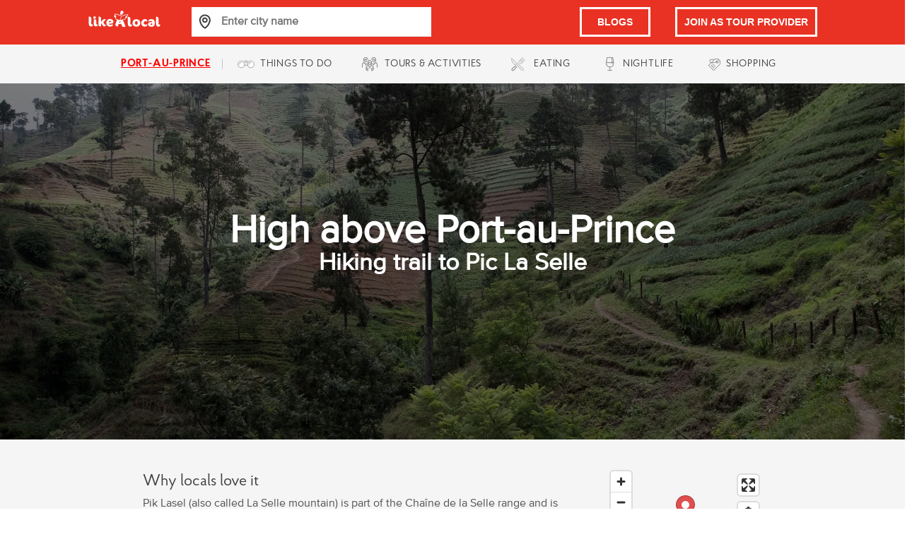

--- FILE ---
content_type: text/html; charset=utf-8
request_url: https://www.likealocalguide.com/port-au-prince/hiking-trail-to-pic-la-selle
body_size: 22255
content:
<!DOCTYPE html><html lang="en"><head><meta charSet="utf-8"/><meta name="viewport" content="width=device-width"/><meta charset="UTF-8"/><meta name="title" content="Travel Tips from Real Locals - Like a Local Guide"/><meta name="keywords" content="LikeALocal, local, guide, tour, tour, city, tour guide"/><meta name="author" content="Local Guide OÜ"/><meta property="title" content="Hiking trail to Pic La Selle - in Port-au-Prince - LikeALocal Guide"/><title>Hiking trail to Pic La Selle - in Port-au-Prince - LikeALocal Guide</title><meta name="description" content="Pik Lasel (also called La Selle mountain) is part of the Chaîne de la Selle range and is the highest peak in Haiti at 8,793 ft above sea level. Access the mount"/><meta name="geo.position" content="18.415585;-72.3007"/><meta name="geo.placename" content="Hiking trail to Pic La Selle"/><link rel="preload" as="image" imageSrcSet="/_next/image?url=https%3A%2F%2Fdirectus.likealocalguide.com%2Fassets%2F0def49ba-e5f2-450a-baec-c8bd734a316d&amp;w=640&amp;q=75 640w, /_next/image?url=https%3A%2F%2Fdirectus.likealocalguide.com%2Fassets%2F0def49ba-e5f2-450a-baec-c8bd734a316d&amp;w=750&amp;q=75 750w, /_next/image?url=https%3A%2F%2Fdirectus.likealocalguide.com%2Fassets%2F0def49ba-e5f2-450a-baec-c8bd734a316d&amp;w=828&amp;q=75 828w, /_next/image?url=https%3A%2F%2Fdirectus.likealocalguide.com%2Fassets%2F0def49ba-e5f2-450a-baec-c8bd734a316d&amp;w=1080&amp;q=75 1080w, /_next/image?url=https%3A%2F%2Fdirectus.likealocalguide.com%2Fassets%2F0def49ba-e5f2-450a-baec-c8bd734a316d&amp;w=1200&amp;q=75 1200w, /_next/image?url=https%3A%2F%2Fdirectus.likealocalguide.com%2Fassets%2F0def49ba-e5f2-450a-baec-c8bd734a316d&amp;w=1920&amp;q=75 1920w, /_next/image?url=https%3A%2F%2Fdirectus.likealocalguide.com%2Fassets%2F0def49ba-e5f2-450a-baec-c8bd734a316d&amp;w=2048&amp;q=75 2048w, /_next/image?url=https%3A%2F%2Fdirectus.likealocalguide.com%2Fassets%2F0def49ba-e5f2-450a-baec-c8bd734a316d&amp;w=3840&amp;q=75 3840w" imageSizes="100vw"/><meta name="next-head-count" content="12"/><link rel="preload" href="/fonts/ProximaNova/ProximaNova-Regular.ttf" as="font" type="font/ttf" crossorigin=""/><link rel="preload" href="/fonts/ProximaNova/ProximaNovaAlt-Regular.ttf" as="font" type="font/ttf" crossorigin=""/><link rel="preload" href="/fonts/ProximaNova/ProximaNovaScOsf-Regular.ttf" as="font" type="font/ttf" crossorigin=""/><link rel="preload" href="/fonts/ProbaFont/ProbaProRegular.otf" as="font" type="font/otf" crossorigin=""/><link rel="preload" href="/fonts/ProbaFont/ProbaProMedium.otf" as="font" type="font/otf" crossorigin=""/><link rel="preload" href="/fonts/ProbaFont/ProbaProBold.otf" as="font" type="font/otf" crossorigin=""/><link rel="preconnect" href="/" crossorigin="anonymous"/><link rel="preload" href="/_next/static/css/efc7b4429668ddef.css" as="style"/><link rel="stylesheet" href="/_next/static/css/efc7b4429668ddef.css" data-n-g=""/><noscript data-n-css=""></noscript><script defer="" nomodule="" src="/_next/static/chunks/polyfills-c67a75d1b6f99dc8.js"></script><script src="/_next/static/chunks/webpack-be3fc87fcc998e3c.js" defer=""></script><script src="/_next/static/chunks/framework-3b5a00d5d7e8d93b.js" defer=""></script><script src="/_next/static/chunks/main-a592bfb81b3c035e.js" defer=""></script><script src="/_next/static/chunks/pages/_app-10baf4eed5d19458.js" defer=""></script><script src="/_next/static/chunks/545-98300deffae27aa3.js" defer=""></script><script src="/_next/static/chunks/pages/%5Bcity%5D/%5Bplace%5D-94ccb8a133359afe.js" defer=""></script><script src="/_next/static/nvtENChy2ijdgJLnF28rT/_buildManifest.js" defer=""></script><script src="/_next/static/nvtENChy2ijdgJLnF28rT/_ssgManifest.js" defer=""></script><style data-styled="" data-styled-version="5.3.6">.exTuoH{cursor:pointer;}/*!sc*/
data-styled.g1[id="MainLogo__StyledHomeLogo-sc-mmbqta-0"]{content:"exTuoH,"}/*!sc*/
.gWqofL{width:120px;height:inherit;}/*!sc*/
data-styled.g2[id="MainLogo__LalLogo-sc-mmbqta-1"]{content:"gWqofL,"}/*!sc*/
:root{font-family:"ProbaPro",sans-serif;color:#404040;color:#535353;}/*!sc*/
*,:after,:before{font-family:inherit;color:inherit;overflow-wrap:break-word;margin:0;padding:0;border:0 solid;}/*!sc*/
h1{color:#ffffff;font-size:55px;font-family:"ProbaPro",sans-serif;}/*!sc*/
h2{color:#ffffff;font-size:34px;font-family:"ProximaNova",sans-serif;}/*!sc*/
h3{font-size:24px;line-height:1;color:#535353;font-family:"ProximaNova",sans-serif;}/*!sc*/
h4{font-size:22px;font-weight:400;font-family:"ProbaPro",sans-serif;color:#404040;}/*!sc*/
h5{color:#404040;font-size:26px;overflow-wrap:break-word;text-align:left;font-family:"ProbaPro",sans-serif;}/*!sc*/
h6{font-size:12px;text-transform:uppercase;-webkit-letter-spacing:1px;-moz-letter-spacing:1px;-ms-letter-spacing:1px;letter-spacing:1px;font-weight:600;font-family:"ProbaPro",sans-serif;color:#ff660e;}/*!sc*/
h6:hover{color:#ff660e;opacity:0.8;}/*!sc*/
p{font-size:16px;color:#535353;font-family:"ProximaNova",sans-serif;}/*!sc*/
label{font-size:0.85rem;font-weight:bold;line-height:normal;}/*!sc*/
a{color:#ff660e;}/*!sc*/
a:hover{color:#ff660e;opacity:0.8;}/*!sc*/
data-styled.g3[id="sc-global-iHxPJM1"]{content:"sc-global-iHxPJM1,"}/*!sc*/
.ggQvZV{font-weight:normal;}/*!sc*/
data-styled.g4[id="NavbarMobilestyle__City-sc-na3gxt-0"]{content:"ggQvZV,"}/*!sc*/
.bfewIm{padding-left:10px;}/*!sc*/
data-styled.g5[id="NavbarMobilestyle__SubMenuText-sc-na3gxt-1"]{content:"bfewIm,"}/*!sc*/
.cjgPTO{border:3px solid #ffffff;-webkit-text-decoration:none;text-decoration:none;padding-top:10px;padding-bottom:5px;color:#ffffff;width:100%;cursor:pointer;font:20px;font-weight:600;font-family:"ProbaPro",sans-serif;display:-webkit-box;display:-webkit-flex;display:-ms-flexbox;display:flex;-webkit-box-pack:center;-webkit-justify-content:center;-ms-flex-pack:center;justify-content:center;}/*!sc*/
@media (max-width:576px){.cjgPTO{padding:5px;font:16px/1.5 "ProximaNova",sans-serif;font-weight:600;display:-webkit-box;display:-webkit-flex;display:-ms-flexbox;display:flex;-webkit-box-pack:center;-webkit-justify-content:center;-ms-flex-pack:center;justify-content:center;font-size:12px;}}/*!sc*/
.cjgPTO:hover{color:#ffffff;opacity:0.9;}/*!sc*/
data-styled.g6[id="NavbarMobilestyle__LogIn-sc-na3gxt-2"]{content:"cjgPTO,"}/*!sc*/
.jCqIGw{display:none;-webkit-box-pack:space-around;-webkit-justify-content:space-around;-ms-flex-pack:space-around;justify-content:space-around;-webkit-align-items:center;-webkit-box-align:center;-ms-flex-align:center;align-items:center;height:63px;width:100vw;background-color:#e93223;z-index:11;}/*!sc*/
@media (max-width:791px){.jCqIGw{display:-webkit-box;display:-webkit-flex;display:-ms-flexbox;display:flex;}}/*!sc*/
data-styled.g7[id="NavbarMobilestyle__NavBar-sc-na3gxt-3"]{content:"jCqIGw,"}/*!sc*/
.fljdux{border-bottom:1px solid #e6e6e6;-webkit-text-decoration:none;text-decoration:none;color:#535353;text-align:left;padding:10px 0 10px 5%;cursor:pointer;font:16px/1.5 "ProximaNova",sans-serif;font-weight:600;-webkit-align-items:center;-webkit-box-align:center;-ms-flex-align:center;align-items:center;-webkit-text-decoration:none;text-decoration:none;display:-webkit-box;display:-webkit-flex;display:-ms-flexbox;display:flex;}/*!sc*/
.fljdux:hover{all:unset;background-color:#f5f5f5;color:#535353;border-bottom:1px solid #e6e6e6;-webkit-text-decoration:none;text-decoration:none;text-align:left;padding:10px 0 10px 5%;cursor:pointer;font:16px/1.5 "ProximaNova",sans-serif;font-weight:600;-webkit-align-items:center;-webkit-box-align:center;-ms-flex-align:center;align-items:center;-webkit-text-decoration:none;text-decoration:none;display:-webkit-box;display:-webkit-flex;display:-ms-flexbox;display:flex;}/*!sc*/
data-styled.g8[id="NavbarMobilestyle__ListElements-sc-na3gxt-4"]{content:"fljdux,"}/*!sc*/
.jkvfTU{position:relative;-webkit-text-decoration:none;text-decoration:none;color:#ffffff;background-color:#ce2517;text-align:left;font-size:20px;padding:10px 5% 10px 5%;cursor:pointer;height:62px;}/*!sc*/
data-styled.g9[id="NavbarMobilestyle__SearchElements-sc-na3gxt-5"]{content:"jkvfTU,"}/*!sc*/
.iMLfIC{position:relative;-webkit-text-decoration:none;text-decoration:none;color:#ffffff;background-color:#ce2517;text-align:left;font-size:20px;padding:0 5% 0 5%;cursor:pointer;height:62px;display:-webkit-box;display:-webkit-flex;display:-ms-flexbox;display:flex;-webkit-align-content:center;-ms-flex-line-pack:center;align-content:center;-webkit-align-items:center;-webkit-box-align:center;-ms-flex-align:center;align-items:center;-webkit-box-pack:center;-webkit-justify-content:center;-ms-flex-pack:center;justify-content:center;z-index:0;gap:5px;}/*!sc*/
data-styled.g10[id="NavbarMobilestyle__JoinButtonWrapper-sc-na3gxt-6"]{content:"iMLfIC,"}/*!sc*/
.jgwbTn{position:relative;top:-6px;left:-10px;width:100%;}/*!sc*/
data-styled.g11[id="NavbarMobilestyle__Search-sc-na3gxt-7"]{content:"jgwbTn,"}/*!sc*/
.gCBHqZ{display:-webkit-box;display:-webkit-flex;display:-ms-flexbox;display:flex;-webkit-box-pack:end;-webkit-justify-content:flex-end;-ms-flex-pack:end;justify-content:flex-end;list-style:none;width:100%;}/*!sc*/
@media (max-width:791px){.gCBHqZ{position:absolute;display:none;list-style:none;background-color:#ffffff;left:0;top:63px;width:100vw;left:50%;right:50%;margin-left:-50vw;margin-right:-50vw;-webkit-align-items:center;-webkit-box-align:center;-ms-flex-align:center;align-items:center;}}/*!sc*/
data-styled.g12[id="NavbarMobilestyle__List-sc-na3gxt-8"]{content:"gCBHqZ,"}/*!sc*/
.bEzBzU{padding-left:60px;}/*!sc*/
@media (max-width:791px){.bEzBzU{position:absolute;padding-left:0;-webkit-align-item:center;-webkit-box-align-item:center;-ms-flex-align-item:center;align-item:center;display:inline !important;left:0;}}/*!sc*/
data-styled.g13[id="NavbarMobilestyle__Logo-sc-na3gxt-9"]{content:"bEzBzU,"}/*!sc*/
.gHUSeQ{display:-webkit-box;display:-webkit-flex;display:-ms-flexbox;display:flex;background-color:#e93223;fill:#ffffff;cursor:pointer;-webkit-box-pack:end;-webkit-justify-content:flex-end;-ms-flex-pack:end;justify-content:flex-end;display:none;padding-left:60px;-webkit-align-item:center;-webkit-box-align-item:center;-ms-flex-align-item:center;align-item:center;}/*!sc*/
@media (max-width:791px){.gHUSeQ{position:absolute;padding-left:0;-webkit-align-item:center;-webkit-box-align-item:center;-ms-flex-align-item:center;align-item:center;display:inline !important;top:15px;right:0;}}/*!sc*/
data-styled.g14[id="NavbarMobilestyle__HamburgerButton-sc-na3gxt-10"]{content:"gHUSeQ,"}/*!sc*/
.ePQqNp{width:100%;margin-bottom:30px;float:left;padding:40px 0 0 0;}/*!sc*/
@media (max-width:875px){.ePQqNp{float:none;display:-webkit-box;display:-webkit-flex;display:-ms-flexbox;display:flex;-webkit-flex-direction:column;-ms-flex-direction:column;flex-direction:column;-webkit-align-items:left;-webkit-box-align:left;-ms-flex-align:left;align-items:left;}}/*!sc*/
data-styled.g23[id="Footerstyle__StyledFooter-sc-xalbim-0"]{content:"ePQqNp,"}/*!sc*/
.jXDsXL{display:-webkit-box;display:-webkit-flex;display:-ms-flexbox;display:flex;-webkit-flex-direction:row;-ms-flex-direction:row;flex-direction:row;-webkit-flex-wrap:wrap;-ms-flex-wrap:wrap;flex-wrap:wrap;-webkit-box-pack:center;-webkit-justify-content:center;-ms-flex-pack:center;justify-content:center;gap:80px;width:100%;}/*!sc*/
@media (max-width:1300px){.jXDsXL{gap:100px;}}/*!sc*/
@media (max-width:1025px){.jXDsXL{gap:50px;}}/*!sc*/
@media (max-width:875px){.jXDsXL{display:-webkit-box;display:-webkit-flex;display:-ms-flexbox;display:flex;-webkit-flex-direction:column;-ms-flex-direction:column;flex-direction:column;-webkit-align-items:left;-webkit-box-align:left;-ms-flex-align:left;align-items:left;}}/*!sc*/
@media (max-width:992px){.jXDsXL{display:grid;grid-template-columns:25% 30% 30%;width:70vw;}@media (max-width:791px){.jXDsXL{display:grid;grid-template-columns:25% 30% 30%;width:90vw;}}@media (max-width:576px){.jXDsXL{z-index:1;display:grid;grid-template-columns:25% 30% 30%;width:90vw;gap:3px;font-size:14px;}}@media (max-width:320px){.jXDsXL{z-index:1;display:grid;grid-template-columns:25% 35% 35%;width:90vw;gap:3px;}}}/*!sc*/
data-styled.g24[id="Footerstyle__StyledColumns-sc-xalbim-1"]{content:"jXDsXL,"}/*!sc*/
.gXynOa{display:-webkit-box;display:-webkit-flex;display:-ms-flexbox;display:flex;-webkit-flex-direction:column;-ms-flex-direction:column;flex-direction:column;-webkit-align-items:left;-webkit-box-align:left;-ms-flex-align:left;align-items:left;line-height:30px;text-align:left;margin:0;}/*!sc*/
@media (max-width:320px){.gXynOa{font-size:14px;}}/*!sc*/
data-styled.g25[id="Footerstyle__StyledColumn-sc-xalbim-2"]{content:"gXynOa,"}/*!sc*/
.geBoIm{display:-webkit-box;display:-webkit-flex;display:-ms-flexbox;display:flex;-webkit-flex-direction:column;-ms-flex-direction:column;flex-direction:column;-webkit-align-items:left;-webkit-box-align:left;-ms-flex-align:left;align-items:left;line-height:30px;text-align:left;margin-right:120px;}/*!sc*/
data-styled.g26[id="Footerstyle__StyledColumnLogo-sc-xalbim-3"]{content:"geBoIm,"}/*!sc*/
.fiECoH{color:#ed5b4a;font-weight:normal;font-family:"ProximaNova",sans-serif;-webkit-text-decoration:none;text-decoration:none;font-size:18px;}/*!sc*/
@media (max-width:320px){.fiECoH{font-size:16px;}}/*!sc*/
@media (max-width:576px){.fiECoH{font-size:16px;}}/*!sc*/
data-styled.g27[id="Footerstyle__StyledItemHeader-sc-xalbim-4"]{content:"fiECoH,"}/*!sc*/
.feBuiC{color:black;font-family:"ProximaNova",sans-serif;-webkit-text-decoration:none;text-decoration:none;}/*!sc*/
.feBuiC:hover{-webkit-text-decoration:none;text-decoration:none;}/*!sc*/
@media (max-width:320px){.feBuiC{font-size:14px;}}/*!sc*/
data-styled.g28[id="Footerstyle__StyledFooterItem-sc-xalbim-5"]{content:"feBuiC,"}/*!sc*/
.iTfWiy{width:24px;height:25px;margin-right:8px;margin-left:6px;}/*!sc*/
.iTfWiy path{fill:#404040;}/*!sc*/
@media (max-width:1168px){.iTfWiy{width:20px;height:19px;}}/*!sc*/
data-styled.g31[id="SubmenuItem__StyledSVG-sc-195saqw-0"]{content:"iTfWiy,"}/*!sc*/
.hMVnIp{font-size:14px;font-family:"ProbaPro",sans-serif;text-transform:uppercase;-webkit-letter-spacing:0.78px;-moz-letter-spacing:0.78px;-ms-letter-spacing:0.78px;letter-spacing:0.78px;-webkit-text-decoration:none;text-decoration:none;color:#404040;white-space:nowrap;margin-right:6px;}/*!sc*/
.hMVnIp:first-child:first-child{color:red;text-align:right;-webkit-text-decoration:underline;text-decoration:underline;text-overflow:ellipsis;font-family:"ProbaProBold",sans-serif;}/*!sc*/
.hMVnIp:first-child:hover{-webkit-text-decoration:none;text-decoration:none;}/*!sc*/
@media (max-width:1168px){.hMVnIp:first-child{font-size:12px;-webkit-letter-spacing:0.3px;-moz-letter-spacing:0.3px;-ms-letter-spacing:0.3px;letter-spacing:0.3px;}}/*!sc*/
data-styled.g32[id="SubmenuItem__StyledLink-sc-195saqw-1"]{content:"hMVnIp,"}/*!sc*/
.jUayIX{height:55px;display:-webkit-box;display:-webkit-flex;display:-ms-flexbox;display:flex;-webkit-align-items:center;-webkit-box-align:center;-ms-flex-align:center;align-items:center;-webkit-box-pack:center;-webkit-justify-content:center;-ms-flex-pack:center;justify-content:center;width:225px;}/*!sc*/
@media (min-width:992px){.jUayIX{padding:0 15px;}}/*!sc*/
.jUayIX:first-of-type{border-right:1px solid #40404040;padding:0 10px;height:15px;}/*!sc*/
.jUayIX:nth-child(2) .SubmenuItem__StyledSVG-sc-195saqw-0 path{fill:white;}/*!sc*/
.jUayIX:hover{cursor:pointer;background-color:#e93223;}/*!sc*/
.jUayIX:hover .SubmenuItem__StyledLink-sc-195saqw-1{color:white;}/*!sc*/
.jUayIX:hover .SubmenuItem__StyledLink-sc-195saqw-1:first-child{color:#f55647;}/*!sc*/
.jUayIX .SubmenuItem__StyledSVG-sc-195saqw-0 path{fill:gray;}/*!sc*/
.jUayIX:hover .SubmenuItem__StyledSVG-sc-195saqw-0 path{fill:white;}/*!sc*/
.jUayIX:nth-child(2):hover .SubmenuItem__StyledSVG-sc-195saqw-0 path{fill:#e93223;}/*!sc*/
.hrkwnS{height:55px;display:-webkit-box;display:-webkit-flex;display:-ms-flexbox;display:flex;-webkit-align-items:center;-webkit-box-align:center;-ms-flex-align:center;align-items:center;-webkit-box-pack:center;-webkit-justify-content:center;-ms-flex-pack:center;justify-content:center;width:225px;}/*!sc*/
@media (min-width:992px){.hrkwnS{padding:0 15px;}}/*!sc*/
.hrkwnS:first-of-type{border-right:1px solid #40404040;padding:0 10px;height:15px;}/*!sc*/
.hrkwnS:nth-child(2) .SubmenuItem__StyledSVG-sc-195saqw-0 path{fill:white;}/*!sc*/
.hrkwnS:hover{cursor:pointer;background-color:#ff660e;}/*!sc*/
.hrkwnS:hover .SubmenuItem__StyledLink-sc-195saqw-1{color:white;}/*!sc*/
.hrkwnS:hover .SubmenuItem__StyledLink-sc-195saqw-1:first-child{color:#f55647;}/*!sc*/
.hrkwnS .SubmenuItem__StyledSVG-sc-195saqw-0 path{fill:gray;}/*!sc*/
.hrkwnS:hover .SubmenuItem__StyledSVG-sc-195saqw-0 path{fill:white;}/*!sc*/
.hrkwnS:nth-child(2):hover .SubmenuItem__StyledSVG-sc-195saqw-0 path{fill:#e93223;}/*!sc*/
.kHZcun{height:55px;display:-webkit-box;display:-webkit-flex;display:-ms-flexbox;display:flex;-webkit-align-items:center;-webkit-box-align:center;-ms-flex-align:center;align-items:center;-webkit-box-pack:center;-webkit-justify-content:center;-ms-flex-pack:center;justify-content:center;width:225px;}/*!sc*/
@media (min-width:992px){.kHZcun{padding:0 15px;}}/*!sc*/
.kHZcun:first-of-type{border-right:1px solid #40404040;padding:0 10px;height:15px;}/*!sc*/
.kHZcun:nth-child(2) .SubmenuItem__StyledSVG-sc-195saqw-0 path{fill:white;}/*!sc*/
.kHZcun:hover{cursor:pointer;background-color:#ffa823;}/*!sc*/
.kHZcun:hover .SubmenuItem__StyledLink-sc-195saqw-1{color:white;}/*!sc*/
.kHZcun:hover .SubmenuItem__StyledLink-sc-195saqw-1:first-child{color:#f55647;}/*!sc*/
.kHZcun .SubmenuItem__StyledSVG-sc-195saqw-0 path{fill:gray;}/*!sc*/
.kHZcun:hover .SubmenuItem__StyledSVG-sc-195saqw-0 path{fill:white;}/*!sc*/
.kHZcun:nth-child(2):hover .SubmenuItem__StyledSVG-sc-195saqw-0 path{fill:#e93223;}/*!sc*/
.chTVy{height:55px;display:-webkit-box;display:-webkit-flex;display:-ms-flexbox;display:flex;-webkit-align-items:center;-webkit-box-align:center;-ms-flex-align:center;align-items:center;-webkit-box-pack:center;-webkit-justify-content:center;-ms-flex-pack:center;justify-content:center;width:225px;}/*!sc*/
@media (min-width:992px){.chTVy{padding:0 15px;}}/*!sc*/
.chTVy:first-of-type{border-right:1px solid #40404040;padding:0 10px;height:15px;}/*!sc*/
.chTVy:nth-child(2) .SubmenuItem__StyledSVG-sc-195saqw-0 path{fill:white;}/*!sc*/
.chTVy:hover{cursor:pointer;background-color:#b55ea7;}/*!sc*/
.chTVy:hover .SubmenuItem__StyledLink-sc-195saqw-1{color:white;}/*!sc*/
.chTVy:hover .SubmenuItem__StyledLink-sc-195saqw-1:first-child{color:#f55647;}/*!sc*/
.chTVy .SubmenuItem__StyledSVG-sc-195saqw-0 path{fill:gray;}/*!sc*/
.chTVy:hover .SubmenuItem__StyledSVG-sc-195saqw-0 path{fill:white;}/*!sc*/
.chTVy:nth-child(2):hover .SubmenuItem__StyledSVG-sc-195saqw-0 path{fill:#e93223;}/*!sc*/
.eBCLTX{height:55px;display:-webkit-box;display:-webkit-flex;display:-ms-flexbox;display:flex;-webkit-align-items:center;-webkit-box-align:center;-ms-flex-align:center;align-items:center;-webkit-box-pack:center;-webkit-justify-content:center;-ms-flex-pack:center;justify-content:center;width:225px;}/*!sc*/
@media (min-width:992px){.eBCLTX{padding:0 15px;}}/*!sc*/
.eBCLTX:first-of-type{border-right:1px solid #40404040;padding:0 10px;height:15px;}/*!sc*/
.eBCLTX:nth-child(2) .SubmenuItem__StyledSVG-sc-195saqw-0 path{fill:white;}/*!sc*/
.eBCLTX:hover{cursor:pointer;background-color:#62a52b;}/*!sc*/
.eBCLTX:hover .SubmenuItem__StyledLink-sc-195saqw-1{color:white;}/*!sc*/
.eBCLTX:hover .SubmenuItem__StyledLink-sc-195saqw-1:first-child{color:#f55647;}/*!sc*/
.eBCLTX .SubmenuItem__StyledSVG-sc-195saqw-0 path{fill:gray;}/*!sc*/
.eBCLTX:hover .SubmenuItem__StyledSVG-sc-195saqw-0 path{fill:white;}/*!sc*/
.eBCLTX:nth-child(2):hover .SubmenuItem__StyledSVG-sc-195saqw-0 path{fill:#e93223;}/*!sc*/
data-styled.g33[id="SubmenuItem__StyledMenuItem-sc-195saqw-2"]{content:"jUayIX,hrkwnS,kHZcun,chTVy,eBCLTX,"}/*!sc*/
.duGRar{width:100vw;height:55px;padding:10px 0 10px 0;background-color:#f5f5f5;display:-webkit-box;display:-webkit-flex;display:-ms-flexbox;display:flex;-webkit-flex-direction:row;-ms-flex-direction:row;flex-direction:row;-webkit-box-pack:center;-webkit-justify-content:center;-ms-flex-pack:center;justify-content:center;position:relative;text-align:left;}/*!sc*/
@media (max-width:791px){.duGRar{display:none;}}/*!sc*/
data-styled.g34[id="Submenu__StyledMenu-sc-14y55ju-0"]{content:"duGRar,"}/*!sc*/
.duMZGw{width:70vw;display:-webkit-box;display:-webkit-flex;display:-ms-flexbox;display:flex;-webkit-align-items:center;-webkit-box-align:center;-ms-flex-align:center;align-items:center;display:-webkit-box;display:-webkit-flex;display:-ms-flexbox;display:flex;-webkit-box-pack:center;-webkit-justify-content:center;-ms-flex-pack:center;justify-content:center;}/*!sc*/
data-styled.g35[id="Submenu__StyledMenuItems-sc-14y55ju-1"]{content:"duMZGw,"}/*!sc*/
.kQOhtg{font-size:15px;font-family:"ProbaPro",sans-serif;text-transform:uppercase;-webkit-letter-spacing:0.78px;-moz-letter-spacing:0.78px;-ms-letter-spacing:0.78px;letter-spacing:0.78px;-webkit-text-decoration:none;text-decoration:none;color:#404040;white-space:nowrap;margin-right:6px;color:red;text-align:right;font-weight:bold;-webkit-text-decoration:underline;text-decoration:underline;text-overflow:ellipsis;}/*!sc*/
.kQOhtg:first-child{font-family:"ProbaProBold",sans-serif;font-weight:500;}/*!sc*/
data-styled.g36[id="Submenu__StyledLink-sc-14y55ju-2"]{content:"kQOhtg,"}/*!sc*/
.cASiaw{height:55px;display:-webkit-box;display:-webkit-flex;display:-ms-flexbox;display:flex;-webkit-align-items:center;-webkit-box-align:center;-ms-flex-align:center;align-items:center;-webkit-box-pack:center;-webkit-justify-content:center;-ms-flex-pack:center;justify-content:center;border-right:1px solid #40404040;padding:0 10px;height:15px;}/*!sc*/
.cASiaw:hover .Submenu__StyledLink-sc-14y55ju-2{cursor:pointer;color:#f55647;}/*!sc*/
data-styled.g37[id="Submenu__StyledMenuItem-sc-14y55ju-3"]{content:"cASiaw,"}/*!sc*/
.bAYrtY{color:black;width:100%;padding-right:10px;font:16px/1.2 "ProximaNova",sans-serif;font-weight:600;background-color:#ffffff;-webkit-appearance:none;}/*!sc*/
.bAYrtY:focus{outline:none;}/*!sc*/
@media (max-width:992px){.bAYrtY{font:12px/1.2 "ProximaNova",sans-serif;font-weight:600;}}/*!sc*/
data-styled.g38[id="NavbarCitySearch__StyledInput-sc-1fec1dp-0"]{content:"bAYrtY,"}/*!sc*/
.cKcnZc{width:350px;margin:auto;}/*!sc*/
data-styled.g39[id="NavbarCitySearch__Main-sc-1fec1dp-1"]{content:"cKcnZc,"}/*!sc*/
.dbERzi{border-bottom:1px solid #e6e6e6;width:calc(100% + 10px);display:-webkit-box;display:-webkit-flex;display:-ms-flexbox;display:flex;}/*!sc*/
data-styled.g41[id="NavbarCitySearch__SearchBarStyle-sc-1fec1dp-3"]{content:"dbERzi,"}/*!sc*/
.dHkgnk{background-color:#ffffff;padding:10px;width:45px;height:41px;cursor:pointer;float:left;}/*!sc*/
data-styled.g42[id="NavbarCitySearch__StyledButton-sc-1fec1dp-4"]{content:"dHkgnk,"}/*!sc*/
.ihqwFQ{width:100%;left:10px;top:6px;padding-right:10px;-webkit-text-decoration:none;text-decoration:none;height:auto;background-color:#ffffff;overflow-y:auto;position:absolute;display:-webkit-box;display:-webkit-flex;display:-ms-flexbox;display:flex;-webkit-flex-direction:column;-ms-flex-direction:column;flex-direction:column;z-index:2;text-align:left;}/*!sc*/
.ihqwFQ::-webkit-scrollbar{-webkit-appearance:none;}/*!sc*/
data-styled.g43[id="NavbarCitySearch__Wrapper-sc-1fec1dp-5"]{content:"ihqwFQ,"}/*!sc*/
.fXWhlj{height:63px;width:100vw;background-color:#e93223;display:-webkit-box;display:-webkit-flex;display:-ms-flexbox;display:flex;-webkit-flex-direction:row;-ms-flex-direction:row;flex-direction:row;}/*!sc*/
@media (max-width:791px){.fXWhlj{display:none;}}/*!sc*/
data-styled.g45[id="Navbar__StyledNavbarBackground-sc-1frqggx-0"]{content:"fXWhlj,"}/*!sc*/
.jfgsuE{height:100%;display:-webkit-box;display:-webkit-flex;display:-ms-flexbox;display:flex;-webkit-align-items:center;-webkit-box-align:center;-ms-flex-align:center;align-items:center;text-align:left;width:100%;-webkit-flex-direction:row;-ms-flex-direction:row;flex-direction:row;-webkit-box-pack:center;-webkit-justify-content:center;-ms-flex-pack:center;justify-content:center;}/*!sc*/
@media (max-width:791px){.jfgsuE{margin:0 5vw;}}/*!sc*/
data-styled.g46[id="Navbar__Wrapper-sc-1frqggx-1"]{content:"jfgsuE,"}/*!sc*/
.fsdVMW{height:100%;display:-webkit-box;display:-webkit-flex;display:-ms-flexbox;display:flex;-webkit-flex-wrap:wrap;-ms-flex-wrap:wrap;flex-wrap:wrap;-webkit-align-content:center;-ms-flex-line-pack:center;align-content:center;}/*!sc*/
data-styled.g47[id="Navbar__StyledLogo-sc-1frqggx-2"]{content:"fsdVMW,"}/*!sc*/
.hZiapV{text-align:center;display:-webkit-box;display:-webkit-flex;display:-ms-flexbox;display:flex;width:30vw;margin-right:15vw;position:relative;}/*!sc*/
@media (max-width:992px){.hZiapV{margin-right:3vw;}}/*!sc*/
data-styled.g48[id="Navbar__StyledSearch-sc-1frqggx-3"]{content:"hZiapV,"}/*!sc*/
.ppKdG{-webkit-text-decoration:none;text-decoration:none;color:#ffffff;text-align:left;font-size:20px;padding:10px 5% 10px 5%;cursor:pointer;height:62px;position:relative;width:100%;margin-left:7%;}/*!sc*/
data-styled.g49[id="Navbar__SearchElements-sc-1frqggx-4"]{content:"ppKdG,"}/*!sc*/
.iWnPYg{position:absolute;top:3px;left:-10px;width:95%;}/*!sc*/
data-styled.g50[id="Navbar__SearchCity-sc-1frqggx-5"]{content:"iWnPYg,"}/*!sc*/
.dUmGOA{border:3px solid white;padding:10px;margin-bottom:2px;color:#ffffff;font-weight:600;font-size:14px;-webkit-text-decoration:none;text-decoration:none;display:-webkit-box;display:-webkit-flex;display:-ms-flexbox;display:flex;-webkit-align-items:center;-webkit-box-align:center;-ms-flex-align:center;align-items:center;}/*!sc*/
.dUmGOA:hover{color:#ffffff;opacity:0.9;}/*!sc*/
data-styled.g52[id="Navbar__StyledJoinLink-sc-1frqggx-7"]{content:"dUmGOA,"}/*!sc*/
.lnhYGx{border:3px solid white;padding:10px;margin-bottom:2px;margin-right:35px;color:#ffffff;font-weight:600;font-size:14px;-webkit-text-decoration:none;text-decoration:none;display:-webkit-box;display:-webkit-flex;display:-ms-flexbox;display:flex;-webkit-align-items:center;-webkit-box-align:center;-ms-flex-align:center;align-items:center;-webkit-box-pack:center;-webkit-justify-content:center;-ms-flex-pack:center;justify-content:center;width:100px;}/*!sc*/
.lnhYGx:hover{color:#ffffff;opacity:0.9;}/*!sc*/
@media (max-width:992px){.lnhYGx{margin-right:20px;}}/*!sc*/
data-styled.g53[id="Navbar__StyledBlogLink-sc-1frqggx-8"]{content:"lnhYGx,"}/*!sc*/
.dxClRP{margin-top:118px;margin-top:118px;display:-webkit-box;display:-webkit-flex;display:-ms-flexbox;display:flex;position:absolute;background-color:white;width:100vw;height:100vh;-webkit-box-pack:center;-webkit-justify-content:center;-ms-flex-pack:center;justify-content:center;-webkit-align-items:center;-webkit-box-align:center;-ms-flex-align:center;align-items:center;z-index:3;}/*!sc*/
data-styled.g54[id="Spiner__SpinerContainer-sc-1j63hkr-0"]{content:"dxClRP,"}/*!sc*/
.lefCCV{width:50px;height:50px;border:10px solid #f3f3f3;border-top:10px solid #383636;border-radius:50%;-webkit-animation:spinner 1.5s linear infinite;animation:spinner 1.5s linear infinite;}/*!sc*/
@-webkit-keyframes spinner{0%{-webkit-transform:rotate(0deg);-ms-transform:rotate(0deg);transform:rotate(0deg);}100%{-webkit-transform:rotate(360deg);-ms-transform:rotate(360deg);transform:rotate(360deg);}}/*!sc*/
@keyframes spinner{0%{-webkit-transform:rotate(0deg);-ms-transform:rotate(0deg);transform:rotate(0deg);}100%{-webkit-transform:rotate(360deg);-ms-transform:rotate(360deg);transform:rotate(360deg);}}/*!sc*/
data-styled.g55[id="Spiner__LoadingSpiner-sc-1j63hkr-1"]{content:"lefCCV,"}/*!sc*/
.gvZtUA{display:-webkit-box;display:-webkit-flex;display:-ms-flexbox;display:flex;-webkit-box-pack:center;-webkit-justify-content:center;-ms-flex-pack:center;justify-content:center;}/*!sc*/
data-styled.g61[id="Layout__StyledLayoutWrapper-sc-1cba3eq-0"]{content:"gvZtUA,"}/*!sc*/
.fA-dTpk{position:relative;width:70%;display:-webkit-box;display:-webkit-flex;display:-ms-flexbox;display:flex;-webkit-flex-direction:column;-ms-flex-direction:column;flex-direction:column;-webkit-align-items:center;-webkit-box-align:center;-ms-flex-align:center;align-items:center;padding:0 10px 0 10px;}/*!sc*/
@media (max-width:576px){.fA-dTpk{width:90%;left:0;right:0;margin:auto;}}/*!sc*/
@media (max-width:791px){.fA-dTpk{width:90%;left:0;right:0;margin:auto;padding:0;}}/*!sc*/
data-styled.g62[id="Layout__StyledLayout-sc-1cba3eq-1"]{content:"fA-dTpk,"}/*!sc*/
.bTDTyv{display:-webkit-box;display:-webkit-flex;display:-ms-flexbox;display:flex;-webkit-flex-direction:column;-ms-flex-direction:column;flex-direction:column;}/*!sc*/
.bTDTyv .mapboxgl-popup-content{padding:10px;box-shadow:2px 2px 10px rgba(0,0,0,0.3);background:transparent;}/*!sc*/
.bTDTyv .mapboxgl-ctrl-bottom-left{height:100%;}/*!sc*/
.bTDTyv .mapboxgl-ctrl-bottom-left > div:nth-child(1){margin:5px;}/*!sc*/
.bTDTyv .mapboxgl-popup-anchor-bottom .mapboxgl-popup-tip{position:absolute;}/*!sc*/
.bTDTyv .mapboxgl-marker:hover{cursor:pointer;}/*!sc*/
.bTDTyv .mapboxgl-ctrl-top-right{top:0;margin:0 5px 10px 0;}/*!sc*/
.bTDTyv .mapboxgl-popup-close-button{top:-3px;}/*!sc*/
.bTDTyv a.mapboxgl-ctrl-logo.mapboxgl-compact{display:none;}/*!sc*/
.bTDTyv .mapboxgl-ctrl-attrib.mapboxgl-compact{margin:10px 5px;}/*!sc*/
.bTDTyv .mapboxgl-ctrl-top-right .mapboxgl-ctrl{margin:10px 0 0 0;}/*!sc*/
@media (max-width:576px){.bTDTyv .mapboxgl-ctrl-top-right{top:45px;margin:0 10px 10px 0;}.bTDTyv .mapboxgl-ctrl-top-right .mapboxgl-ctrl{margin:10px 0 0 0;}.bTDTyv .mapboxgl-ctrl-attrib{display:none;}.bTDTyv .mapboxgl-ctrl-attrib-button{display:none;}}/*!sc*/
data-styled.g98[id="Mapbox__Wrapper-sc-a26tct-0"]{content:"bTDTyv,"}/*!sc*/
.efEWqI{padding:5px 0 0 0;}/*!sc*/
data-styled.g121[id="ContactInformation__StyledIcon-sc-1xdltus-0"]{content:"efEWqI,"}/*!sc*/
.jUNtjb{display:-webkit-box;display:-webkit-flex;display:-ms-flexbox;display:flex;-webkit-flex-direction:row;-ms-flex-direction:row;flex-direction:row;weight:145px;margin:0;padding:10px 0 0 0;word-wrap:break-word;}/*!sc*/
data-styled.g122[id="ContactInformation__StyledLocation-sc-1xdltus-1"]{content:"jUNtjb,"}/*!sc*/
.eqqELp{font-size:18px;font:16px/1.5 "ProximaNova",sans-serif;font-weight:bold;word-wrap:break-word;}/*!sc*/
data-styled.g123[id="ContactInformation__StyledNameOfPlace-sc-1xdltus-2"]{content:"eqqELp,"}/*!sc*/
.wTYFx{font-size:18px;padding:0 0 0 15px;font:16px/1.5 "ProximaNova",sans-serif;word-wrap:break-word;width:width:100%;}/*!sc*/
data-styled.g124[id="ContactInformation__StyledText-sc-1xdltus-3"]{content:"wTYFx,"}/*!sc*/
.eruQxB{display:-webkit-box;display:-webkit-flex;display:-ms-flexbox;display:flex;-webkit-flex-direction:column;-ms-flex-direction:column;flex-direction:column;}/*!sc*/
data-styled.g137[id="PlaceContactInfo__Wrapper-sc-1n5au65-0"]{content:"eruQxB,"}/*!sc*/
.gaaXvO{display:-webkit-box;display:-webkit-flex;display:-ms-flexbox;display:flex;}/*!sc*/
data-styled.g138[id="ProductCover__StyledCover-sc-10j4os3-0"]{content:"gaaXvO,"}/*!sc*/
.kwqTpD{height:70vh;width:100vw;object-fit:cover;-webkit-filter:brightness(50%);filter:brightness(50%);left:50%;right:50%;margin-left:-50vw;margin-right:-50vw;position:relative;}/*!sc*/
@media (max-width:791px){.kwqTpD{height:40vh;}}/*!sc*/
@media (max-width:576px){.kwqTpD{height:250px;}}/*!sc*/
data-styled.g139[id="ProductCover__StyledCoverImageDiv-sc-10j4os3-1"]{content:"kwqTpD,"}/*!sc*/
.dqzqzp{display:-webkit-box;display:-webkit-flex;display:-ms-flexbox;display:flex;-webkit-flex-direction:column;-ms-flex-direction:column;flex-direction:column;-webkit-align-items:center;-webkit-box-align:center;-ms-flex-align:center;align-items:center;color:#ffffff;text-align:center;position:absolute;left:50%;right:50%;margin-left:-50vw;margin-right:-50vw;top:300px;}/*!sc*/
@media (max-width:791px){.dqzqzp{top:20vh;}}/*!sc*/
@media (max-width:576px){.dqzqzp{top:125px;}}/*!sc*/
data-styled.g140[id="ProductCover__StyledCenter-sc-10j4os3-2"]{content:"dqzqzp,"}/*!sc*/
.eSVRXM{width:100%;font-family:"ProximaNova",sans-serif;font-weight:600;text-align:center;}/*!sc*/
@media (max-width:791px){.eSVRXM{font-size:34px;}}/*!sc*/
data-styled.g141[id="ProductCover__StyledCoverQuote-sc-10j4os3-3"]{content:"eSVRXM,"}/*!sc*/
.kWtsPV{width:100%;font-weight:600;text-align:center;}/*!sc*/
@media (max-width:791px){.kWtsPV{font-size:16px;}}/*!sc*/
data-styled.g142[id="ProductCover__StyledCoverSubQuote-sc-10j4os3-4"]{content:"kWtsPV,"}/*!sc*/
.kDbWXo{overflow:hidden;position:relative;}/*!sc*/
data-styled.g143[id="PhotoGallery__Wrapper-sc-n918y1-0"]{content:"kDbWXo,"}/*!sc*/
.kqUouU{width:100%;height:100%;object-fit:cover;cursor:pointer;background-size:cover;}/*!sc*/
.kqUouU:hover{-webkit-transform:scale(1.03);-ms-transform:scale(1.03);transform:scale(1.03);-webkit-transition:-webkit-transform 0.3s ease-in;-webkit-transition:transform 0.3s ease-in;transition:transform 0.3s ease-in;}/*!sc*/
data-styled.g144[id="PhotoGallery__StyledImage-sc-n918y1-1"]{content:"kqUouU,"}/*!sc*/
.jwGIGb{dislay:none;color:black;}/*!sc*/
data-styled.g145[id="PhotoGallery__StyledTitle-sc-n918y1-2"]{content:"jwGIGb,"}/*!sc*/
.khvJFj{display:grid;grid-template-columns:(2,1fr 1fr);grid-template-rows:(6,1fr 1fr);grid-column-gap:10px;grid-row-gap:10px;height:300px;width:100%;}/*!sc*/
.khvJFj .PhotoGallery__Wrapper-sc-n918y1-0:nth-child(1){grid-area:1 / 1 / 6 / 1;}/*!sc*/
.khvJFj .PhotoGallery__Wrapper-sc-n918y1-0:nth-child(2){grid-area:1 / 2 / 6 / 2;}/*!sc*/
.khvJFj .PhotoGallery__Wrapper-sc-n918y1-0:last-child{position:relative;text-align:center;}/*!sc*/
.khvJFj .PhotoGallery__Wrapper-sc-n918y1-0:last-child .PhotoGallery__StyledImage-sc-n918y1-1{opacity:0.4;}/*!sc*/
.khvJFj .PhotoGallery__Wrapper-sc-n918y1-0:last-child .PhotoGallery__StyledTitle-sc-n918y1-2{display:block;position:absolute;z-index:5;color:#404040;top:50%;left:50%;-webkit-transform:translate(-50%,-50%);-ms-transform:translate(-50%,-50%);transform:translate(-50%,-50%);}/*!sc*/
data-styled.g147[id="PhotoGallery__StyledWrapperTwo-sc-n918y1-4"]{content:"khvJFj,"}/*!sc*/
.kjroNs{width:100%;line-height:20px;text-align:left;margin:0px 0 24px;color:#535353;font-family:"ProbaPro",sans-serif;font-size:18px;}/*!sc*/
data-styled.g150[id="ProductCenterDiv__Wrapper-sc-ajbnnp-0"]{content:"kjroNs,"}/*!sc*/
.iRgUIL{margin:10px 0;text-align:left;}/*!sc*/
data-styled.g151[id="ProductCenterDiv__StyleTitle-sc-ajbnnp-1"]{content:"iRgUIL,"}/*!sc*/
.kuGmqq{margin:0px 0 24px;}/*!sc*/
data-styled.g152[id="ProductCenterDiv__StyleDescription-sc-ajbnnp-2"]{content:"kuGmqq,"}/*!sc*/
.fuUcas{border-left:4px solid #fe6f28;width:100%;padding-left:20px;margin-top:50px;text-align:justify;}/*!sc*/
data-styled.g153[id="ProductCenterDiv__StyledSpecial-sc-ajbnnp-3"]{content:"fuUcas,"}/*!sc*/
.ikQYTo{width:100%;}/*!sc*/
data-styled.g154[id="place__Wrapper-sc-g5w1e-0"]{content:"ikQYTo,"}/*!sc*/
.gLsbWr{padding-top:30px;padding-bottom:20px;}/*!sc*/
data-styled.g155[id="place__StyleTitle-sc-g5w1e-1"]{content:"gLsbWr,"}/*!sc*/
.kjhTFb{position:absolute;margin-left:-15vw;width:100vw;height:100%;z-index:-1;background-color:#f5f5f5;top:0;left:0;margin-bottom:20px;}/*!sc*/
@media (max-width:791px){.kjhTFb{margin-left:-5vw;}}/*!sc*/
data-styled.g156[id="place__GrayBackground-sc-g5w1e-2"]{content:"kjhTFb,"}/*!sc*/
.ftVGqR{position:relative;padding-bottom:20px;width:100%;}/*!sc*/
.ftVGqR h5{font-weight:600;margin-top:20px;margin-bottom:10px;}/*!sc*/
data-styled.g157[id="place__StyledDiv-sc-g5w1e-3"]{content:"ftVGqR,"}/*!sc*/
.dZprZo{width:100%;margin-top:40px;display:-webkit-box;display:-webkit-flex;display:-ms-flexbox;display:flex;-webkit-flex-direction:row;-ms-flex-direction:row;flex-direction:row;-webkit-box-pack:justify;-webkit-justify-content:space-between;-ms-flex-pack:justify;justify-content:space-between;grid-gap:30px;}/*!sc*/
@media (max-width:791px){.dZprZo{display:-webkit-box;display:-webkit-flex;display:-ms-flexbox;display:flex;-webkit-flex-direction:column-reverse;-ms-flex-direction:column-reverse;flex-direction:column-reverse;}}/*!sc*/
data-styled.g158[id="place__StyledGrid-sc-g5w1e-4"]{content:"dZprZo,"}/*!sc*/
.eaUKFM{width:70%;}/*!sc*/
@media (max-width:791px){.eaUKFM{width:100%;}}/*!sc*/
data-styled.g159[id="place__StyledLeftRow-sc-g5w1e-5"]{content:"eaUKFM,"}/*!sc*/
.cdGtbg{width:25%;}/*!sc*/
@media (max-width:791px){.cdGtbg{width:100%;}}/*!sc*/
data-styled.g160[id="place__StyledRightRow-sc-g5w1e-6"]{content:"cdGtbg,"}/*!sc*/
</style></head><body><div id="__next"><div class="Layout__StyledLayoutWrapper-sc-1cba3eq-0 gvZtUA"><div class="Layout__StyledLayout-sc-1cba3eq-1 fA-dTpk"><div class="Navbar__StyledNavbarBackground-sc-1frqggx-0 fXWhlj"><div class="Navbar__Wrapper-sc-1frqggx-1 jfgsuE"><div class="Navbar__StyledLogo-sc-1frqggx-2 fsdVMW"><div class="MainLogo__StyledHomeLogo-sc-mmbqta-0 exTuoH"><svg baseProfile="full" xmlns="http://www.w3.org/2000/svg" height="30" width="120" class="MainLogo__LalLogo-sc-mmbqta-1 gWqofL"><path fill="#FFF" d="m44.69 17.078.966-2.401 1.002 2.418c-.583.068-1.281.019-1.968-.017M57.39 5.51a.366.366 0 0 0-.325-.195h-.004c-5.134.057-8.085 1.829-8.901 2.397-.962-.659-5.422-3.031-9.864-3.308l.182.821c4.806.302 9.426 3.199 9.469 3.228a.37.37 0 0 0 .453-.011c.028-.022 2.697-2.142 7.945-2.378l-1.218 1.722c-.511-.092-1.119.207-1.494.787-.339.53-.385 1.138-.165 1.559l-1.566 2.217c-2.544-.122-4.652.647-5.929 1.223l1.865-4.53-.675-.297-2.041 4.954c-1.345-.986-4.179-1.829-4.979-2.053l-.508-1.963c.48-.332.724-1.058.546-1.822-.186-.808-.773-1.381-1.39-1.426l-.313-1.21-.777-.065.385 1.491c-.453.346-.674 1.053-.503 1.794.182.782.739 1.343 1.336 1.416l.561 2.17a.371.371 0 0 0 .262.261c.434.115 1.151.327 1.927.596l-2.365 5.874c-.401.991-.12 2.637.884 3.031l.43.168c1.004.394 1.209.495 1.817.713l1.535-3.814c1.202.046 2.455.119 3.382-.089.68 1.65 1.261 3.048 1.261 3.048.409.987 2.02 1.778 3.743 1.185l1.264-.511s-2.31-5.582-3.395-8.199c-.167-.408-.322-.783-.46-1.114a10.861 10.861 0 0 1 2.296-.093.37.37 0 0 0 .329-.155l1.648-2.334c.529.148 1.19-.155 1.585-.771.364-.564.389-1.215.115-1.636l1.629-2.303a.36.36 0 0 0 .023-.378m-10.148.348.416.122c.493.147 1 .076 1.418-.155.228-.125.1-.273.013-.317-.921-.528-.787-1.238-.787-1.238s.188.24 1.21.284a.632.632 0 0 0 .628-.442l.442-1.449a1.8 1.8 0 0 0-.502-1.84 1.825 1.825 0 0 0-.727-.413L48.94.286a1.843 1.843 0 0 0-2.287 1.216l-.041.134-.598 1.968a1.806 1.806 0 0 0 1.228 2.254M9.771 8.221c1.153-.072 1.796.608 1.885 1.429.269 2.494-3.875 2.703-3.77.144.042-.973.7-1.5 1.885-1.573M5.286 19.088c.207.605 1.246.39 2.028.429-.023.736.091 1.614-.145 2.143-.772.588-1.732.952-3.041.716-4.128-.748-2.159-8.59-2.61-13.298v-.429c5.858-1.06 2.764 6.711 3.768 10.439M15.432 8.649c4.77-.988 3.253 4.227 3.479 7.722 1.626-1.969 2.227-4.951 6.666-4.149.508.344-.37.749-.579 1.003-.872 1.053-2.024 2.376-2.755 3.575.94 1.552 1.768 3.212 3.625 3.86-.254 1.774-2.19 2.062-3.48 1.43-1.126-.551-2.576-3.494-3.334-4.577-.337 1.288-.048 3.194-.143 4.72-1.451.086-3.187.019-3.479-1.288-.634-2.834.481-9.263 0-12.296m14.347 7.578c1.184.022 2.365.045 3.189-.286.064-.492-.057-.802-.145-1.144-1.265-.658-3.242-.234-3.044 1.43m.147 2.288c.302 2.343 4.639 1.18 5.796.858.665 3.112-4.196 4.079-6.958 2.573-3.88-2.116-3.027-9.927 2.611-10.152 2.185-.086 4.545 1.085 4.928 3.145.66 3.558-2.587 3.598-6.377 3.576m-17.538.714c.13.683 1.359.28 1.739.716.085.893-.129 1.491-.435 2-1.149.72-3.063.445-3.768 0-2.23-1.404-.938-6.281-1.304-9.434 4.706-1.167 3.368 3.634 3.768 6.718m48.155.094c.207.607 1.246.392 2.029.429-.024.738.091 1.614-.144 2.144-.776.588-1.733.952-3.043.714-4.127-.746-2.157-8.588-2.608-13.294v-.43c5.856-1.06 2.765 6.708 3.766 10.437m39.857 0c.207.607 1.245.392 2.03.429-.025.738.091 1.614-.144 2.144-.774.588-1.734.952-3.045.714-4.126-.746-2.157-8.588-2.609-13.294v-.43c5.858-1.06 2.766 6.708 3.768 10.437m-9.276.715c.254-.419.342-.997.29-1.715-3.465-.749-3.047 3.027-.29 1.715m.145-3.861c.195-2.613-4.598-1.209-5.361-.428v-1.86c1.272-2.281 6.18-2.32 7.825-.57 1.773 1.883 1.526 7.675-.435 8.862-1.589.965-4.771.778-6.231 0-2.141-1.139-2.124-4.323 0-5.432 1.134-.592 2.049-.475 4.202-.572m-22.03 3.861c2.091-.295 2.272-5.866-.871-5.004-2.225.609-1.83 5.385.871 5.004m-1.593-7.721c4.965-.957 8.52 3.838 5.943 8.15-2.017 3.373-9.58 3.117-10.147-2.144-.14-1.306.65-3.594.725-3.719.597-.994 1.843-1.97 3.479-2.287m16.667 3.145c-.234.419-.774-.317-1.594-.428-1.961-.269-3.888.683-3.334 3.145.374 1.659 3.142 2.122 4.782 1.001.96 4.621-5.085 3.779-6.81 2.288-3.585-3.093-.795-10.465 4.927-9.294.787.162 1.474.857 2.029 1.573v1.715Z"></path></svg></div></div><div class="Navbar__StyledSearch-sc-1frqggx-3 hZiapV"><div class="Navbar__SearchElements-sc-1frqggx-4 ppKdG"><div class="Navbar__SearchCity-sc-1frqggx-5 iWnPYg"></div></div></div><a class="Navbar__StyledBlogLink-sc-1frqggx-8 lnhYGx" href="/blog">BLOGS</a><a class="Navbar__StyledJoinLink-sc-1frqggx-7 dUmGOA" href="/join-as-tour-provider">JOIN AS TOUR PROVIDER</a></div></div><div class="NavbarMobilestyle__NavBar-sc-na3gxt-3 jCqIGw"><div class="NavbarMobilestyle__Logo-sc-na3gxt-9 bEzBzU"><div class="MainLogo__StyledHomeLogo-sc-mmbqta-0 exTuoH"><svg baseProfile="full" xmlns="http://www.w3.org/2000/svg" height="30" width="120" class="MainLogo__LalLogo-sc-mmbqta-1 gWqofL"><path fill="#FFF" d="m44.69 17.078.966-2.401 1.002 2.418c-.583.068-1.281.019-1.968-.017M57.39 5.51a.366.366 0 0 0-.325-.195h-.004c-5.134.057-8.085 1.829-8.901 2.397-.962-.659-5.422-3.031-9.864-3.308l.182.821c4.806.302 9.426 3.199 9.469 3.228a.37.37 0 0 0 .453-.011c.028-.022 2.697-2.142 7.945-2.378l-1.218 1.722c-.511-.092-1.119.207-1.494.787-.339.53-.385 1.138-.165 1.559l-1.566 2.217c-2.544-.122-4.652.647-5.929 1.223l1.865-4.53-.675-.297-2.041 4.954c-1.345-.986-4.179-1.829-4.979-2.053l-.508-1.963c.48-.332.724-1.058.546-1.822-.186-.808-.773-1.381-1.39-1.426l-.313-1.21-.777-.065.385 1.491c-.453.346-.674 1.053-.503 1.794.182.782.739 1.343 1.336 1.416l.561 2.17a.371.371 0 0 0 .262.261c.434.115 1.151.327 1.927.596l-2.365 5.874c-.401.991-.12 2.637.884 3.031l.43.168c1.004.394 1.209.495 1.817.713l1.535-3.814c1.202.046 2.455.119 3.382-.089.68 1.65 1.261 3.048 1.261 3.048.409.987 2.02 1.778 3.743 1.185l1.264-.511s-2.31-5.582-3.395-8.199c-.167-.408-.322-.783-.46-1.114a10.861 10.861 0 0 1 2.296-.093.37.37 0 0 0 .329-.155l1.648-2.334c.529.148 1.19-.155 1.585-.771.364-.564.389-1.215.115-1.636l1.629-2.303a.36.36 0 0 0 .023-.378m-10.148.348.416.122c.493.147 1 .076 1.418-.155.228-.125.1-.273.013-.317-.921-.528-.787-1.238-.787-1.238s.188.24 1.21.284a.632.632 0 0 0 .628-.442l.442-1.449a1.8 1.8 0 0 0-.502-1.84 1.825 1.825 0 0 0-.727-.413L48.94.286a1.843 1.843 0 0 0-2.287 1.216l-.041.134-.598 1.968a1.806 1.806 0 0 0 1.228 2.254M9.771 8.221c1.153-.072 1.796.608 1.885 1.429.269 2.494-3.875 2.703-3.77.144.042-.973.7-1.5 1.885-1.573M5.286 19.088c.207.605 1.246.39 2.028.429-.023.736.091 1.614-.145 2.143-.772.588-1.732.952-3.041.716-4.128-.748-2.159-8.59-2.61-13.298v-.429c5.858-1.06 2.764 6.711 3.768 10.439M15.432 8.649c4.77-.988 3.253 4.227 3.479 7.722 1.626-1.969 2.227-4.951 6.666-4.149.508.344-.37.749-.579 1.003-.872 1.053-2.024 2.376-2.755 3.575.94 1.552 1.768 3.212 3.625 3.86-.254 1.774-2.19 2.062-3.48 1.43-1.126-.551-2.576-3.494-3.334-4.577-.337 1.288-.048 3.194-.143 4.72-1.451.086-3.187.019-3.479-1.288-.634-2.834.481-9.263 0-12.296m14.347 7.578c1.184.022 2.365.045 3.189-.286.064-.492-.057-.802-.145-1.144-1.265-.658-3.242-.234-3.044 1.43m.147 2.288c.302 2.343 4.639 1.18 5.796.858.665 3.112-4.196 4.079-6.958 2.573-3.88-2.116-3.027-9.927 2.611-10.152 2.185-.086 4.545 1.085 4.928 3.145.66 3.558-2.587 3.598-6.377 3.576m-17.538.714c.13.683 1.359.28 1.739.716.085.893-.129 1.491-.435 2-1.149.72-3.063.445-3.768 0-2.23-1.404-.938-6.281-1.304-9.434 4.706-1.167 3.368 3.634 3.768 6.718m48.155.094c.207.607 1.246.392 2.029.429-.024.738.091 1.614-.144 2.144-.776.588-1.733.952-3.043.714-4.127-.746-2.157-8.588-2.608-13.294v-.43c5.856-1.06 2.765 6.708 3.766 10.437m39.857 0c.207.607 1.245.392 2.03.429-.025.738.091 1.614-.144 2.144-.774.588-1.734.952-3.045.714-4.126-.746-2.157-8.588-2.609-13.294v-.43c5.858-1.06 2.766 6.708 3.768 10.437m-9.276.715c.254-.419.342-.997.29-1.715-3.465-.749-3.047 3.027-.29 1.715m.145-3.861c.195-2.613-4.598-1.209-5.361-.428v-1.86c1.272-2.281 6.18-2.32 7.825-.57 1.773 1.883 1.526 7.675-.435 8.862-1.589.965-4.771.778-6.231 0-2.141-1.139-2.124-4.323 0-5.432 1.134-.592 2.049-.475 4.202-.572m-22.03 3.861c2.091-.295 2.272-5.866-.871-5.004-2.225.609-1.83 5.385.871 5.004m-1.593-7.721c4.965-.957 8.52 3.838 5.943 8.15-2.017 3.373-9.58 3.117-10.147-2.144-.14-1.306.65-3.594.725-3.719.597-.994 1.843-1.97 3.479-2.287m16.667 3.145c-.234.419-.774-.317-1.594-.428-1.961-.269-3.888.683-3.334 3.145.374 1.659 3.142 2.122 4.782 1.001.96 4.621-5.085 3.779-6.81 2.288-3.585-3.093-.795-10.465 4.927-9.294.787.162 1.474.857 2.029 1.573v1.715Z"></path></svg></div></div><button class="NavbarMobilestyle__HamburgerButton-sc-na3gxt-10 gHUSeQ"><svg xmlns="http://www.w3.org/2000/svg" viewBox="0 0 448 512" width="35px" height="35px"><path d="M0 96c0-17.7 14.3-32 32-32h384c17.7 0 32 14.3 32 32s-14.3 32-32 32H32c-17.7 0-32-14.3-32-32zm0 160c0-17.7 14.3-32 32-32h384c17.7 0 32 14.3 32 32s-14.3 32-32 32H32c-17.7 0-32-14.3-32-32zm448 160c0 17.7-14.3 32-32 32H32c-17.7 0-32-14.3-32-32s14.3-32 32-32h384c17.7 0 32 14.3 32 32z"></path></svg></button><ul class="NavbarMobilestyle__List-sc-na3gxt-8 gCBHqZ"><div class="NavbarMobilestyle__SearchElements-sc-na3gxt-5 jkvfTU"><div class="NavbarMobilestyle__Search-sc-na3gxt-7 jgwbTn"><div class="NavbarCitySearch__Main-sc-1fec1dp-1 cKcnZc"><div class="NavbarCitySearch__Wrapper-sc-1fec1dp-5 ihqwFQ"><div><div class="NavbarCitySearch__SearchBarStyle-sc-1fec1dp-3 dbERzi"><svg width="17" height="21" fill="none" xmlns="http://www.w3.org/2000/svg" class="NavbarCitySearch__StyledButton-sc-1fec1dp-4 dHkgnk"><path d="m16.073 10.138-.487-.114v.002l.487.112Zm-6.179 9.44.299.4-.299-.4Zm-.006.005-.407.29.296.415.41-.304-.3-.401Zm0 0 .407-.29-.292-.41-.408.294.293.406Zm-.086.063.296.402-.296-.402Zm-.143.104-.29-.407.29.407Zm-.022.015.246.436.023-.013.022-.016-.29-.407Zm-.023.014-.245-.436.245.436Zm-1.862-.116.3-.4-.005-.004-.295.404Zm-6.324-9.64.488-.11-.488.11Zm0-.004-.131-.483-.462.125.104.467.488-.109Zm0 0 .13.483.459-.124-.101-.465-.489.106Zm.976-.214-.489.106.001.004.488-.11Zm5.94 9.052-.294.404.295-.404Zm.006.004.4.3.303-.405-.408-.299-.295.404Zm0 0-.4-.3-.3.4.4.3.3-.4Zm.752.058.231.443.032-.017.03-.02-.293-.406Zm.086-.063.298.401-.298-.401Zm.112-.082.292.405.007-.004-.3-.401Zm5.799-8.86-.487-.114v.002l.487.111Zm0-.003-.486-.113.486.113ZM8.765.5C4.355.5.77 4.056.77 8.454h1c0-3.84 3.132-6.954 6.995-6.954v-1Zm7.995 7.954C16.76 4.056 13.175.5 8.765.5v1c3.863 0 6.995 3.114 6.995 6.954h1Zm-.2 1.797c.137-.586.2-1.19.2-1.797h-1c0 .539-.056 1.065-.174 1.57l.974.227Zm-6.367 9.728a16.845 16.845 0 0 0 6.368-9.73l-.975-.223a15.845 15.845 0 0 1-5.99 9.151l.597.802Zm-.006.005.006-.005-.597-.802-.007.005.598.802Zm-.706-.11.814-.582-.814.581Zm.617.174.082-.06-.585-.811-.09.066.593.805Zm-.148.109.148-.109-.592-.805-.137.1.581.814Zm-.022.015.022-.015-.581-.814-.022.016.581.813Zm-.069.042.024-.013-.49-.871-.024.013.49.871Zm-1.087.286c.397 0 .769-.106 1.087-.286l-.49-.871c-.176.099-.38.157-.597.157v1Zm-1.32-.437c.37.276.83.437 1.32.437v-1c-.27 0-.521-.088-.72-.238l-.6.801ZM.94 10.132a16.928 16.928 0 0 0 6.517 9.934l.59-.807a15.928 15.928 0 0 1-6.131-9.346l-.976.219Zm0-.004v.004l.976-.219V9.91l-.977.218Zm.357-.592.26.966-.26-.966ZM.77 8.454c0 .569.047 1.11.169 1.671l.977-.212a6.742 6.742 0 0 1-.146-1.459h-1Zm2 0C2.77 5.172 5.449 2.5 8.765 2.5v-1C4.902 1.5 1.77 4.614 1.77 8.454h1ZM2.893 9.7a5.748 5.748 0 0 1-.123-1.246h-1c0 .51.042.979.145 1.457l.978-.211Zm5.747 8.754a14.928 14.928 0 0 1-5.748-8.758l-.976.219A15.928 15.928 0 0 0 8.05 19.26l.59-.807Zm.005.003-.005-.003-.59.807.005.004.59-.808Zm.105.704-.8-.6.8.6Zm.022-.661a.203.203 0 0 1-.122-.039l-.6.8c.2.15.451.239.722.239v-1Zm.1-.025a.213.213 0 0 1-.1.025v1c.202 0 .394-.05.561-.138l-.462-.887Zm.017-.02a6.192 6.192 0 0 1-.08.058l.586.811.091-.067-.597-.802Zm.118-.087a8.43 8.43 0 0 0-.118.087l.597.802.106-.078-.585-.81Zm5.605-8.566A14.845 14.845 0 0 1 9 18.373l.598.802a15.845 15.845 0 0 0 5.987-9.15l-.974-.223Zm0-.003V9.8l.974.226v-.002l-.974-.225Zm.148-1.345c0 .47-.049.92-.147 1.344l.973.227a6.909 6.909 0 0 0 .174-1.571h-1ZM8.765 2.5c3.316 0 5.995 2.672 5.995 5.954h1c0-3.84-3.132-6.954-6.995-6.954v1Zm-1.88 5.955c0-1.025.836-1.864 1.88-1.864v-1a2.872 2.872 0 0 0-2.88 2.864h1Zm1.88 1.862a1.87 1.87 0 0 1-1.88-1.862h-1a2.87 2.87 0 0 0 2.88 2.862v-1Zm1.881-1.862a1.87 1.87 0 0 1-1.88 1.862v1a2.87 2.87 0 0 0 2.88-2.862h-1Zm-1.88-1.864c1.044 0 1.88.84 1.88 1.864h1a2.872 2.872 0 0 0-2.88-2.864v1Zm0-2a3.872 3.872 0 0 0-3.88 3.864h1a2.872 2.872 0 0 1 2.88-2.864v-1Zm3.88 3.864c0-2.14-1.742-3.864-3.88-3.864v1a2.872 2.872 0 0 1 2.88 2.864h1Zm-3.88 3.862c2.137 0 3.88-1.722 3.88-3.862h-1a2.87 2.87 0 0 1-2.88 2.862v1Zm-3.88-3.862c0 2.14 1.742 3.862 3.88 3.862v-1a2.87 2.87 0 0 1-2.88-2.862h-1Z" fill="#404040"></path></svg><input type="search" placeholder="Enter city name" class="NavbarCitySearch__StyledInput-sc-1fec1dp-0 bAYrtY" value=""/></div></div></div></div></div></div><div class="NavbarMobilestyle__JoinButtonWrapper-sc-na3gxt-6 iMLfIC"><a class="NavbarMobilestyle__LogIn-sc-na3gxt-2 cjgPTO" href="/join-as-tour-provider">JOIN AS TOUR PROVIDER</a><a class="NavbarMobilestyle__LogIn-sc-na3gxt-2 cjgPTO" href="/blog">Blog</a></div><a class="NavbarMobilestyle__ListElements-sc-na3gxt-4 fljdux" href="/port-au-prince/things-to-do"><svg width="40px" height="40px" viewBox="0 0 48 48" xmlns="http://www.w3.org/2000/svg"><g fill="none" fill-rule="evenodd"><path d="M24 48c13.255 0 24-10.745 24-24S37.255 0 24 0 0 10.745 0 24s10.745 24 24 24Z" fill="#E93223"></path><g stroke="#FFF" stroke-width="1.4"><path d="M21.348 24.854c0-3.618-2.856-6.55-6.378-6.55-3.523 0-6.378 2.932-6.378 6.55 0 3.617 2.855 6.549 6.378 6.549 3.522 0 6.378-2.932 6.378-6.55Z"></path><path d="M14.97 21.09c-2.025 0-3.666 1.685-3.666 3.764" stroke-linecap="round"></path><path d="M39.824 24.854c0-3.618-2.856-6.55-6.379-6.55-3.522 0-6.378 2.932-6.378 6.55 0 3.617 2.856 6.549 6.378 6.549 3.523 0 6.379-2.932 6.379-6.55Z"></path><path d="M33.445 21.09c-2.024 0-3.665 1.685-3.665 3.764M21.045 26.853s3.585-1.246 6.325 0M19.57 20.318h1.779c0-1.667 1.316-3.019 2.94-3.019 1.623 0 2.94 1.352 2.94 3.019h1.615" stroke-linecap="round"></path><path d="M25.374 20.433c0-.609-.48-1.103-1.074-1.103-.593 0-1.074.494-1.074 1.103 0 .61.48 1.103 1.074 1.103.593 0 1.074-.494 1.074-1.103h0Z" stroke-linecap="round"></path></g></g></svg><p class="NavbarMobilestyle__SubMenuText-sc-na3gxt-1 bfewIm"> Things to do</p><span class="NavbarMobilestyle__City-sc-na3gxt-0 ggQvZV"> in </span></a><a class="NavbarMobilestyle__ListElements-sc-na3gxt-4 fljdux" href="/port-au-prince/tours"><svg width="40px" height="40px" viewBox="0 0 48 48" xmlns="http://www.w3.org/2000/svg"><g fill="none" fill-rule="evenodd"><path d="M24 48c13.255 0 24-10.745 24-24S37.255 0 24 0 0 10.745 0 24s10.745 24 24 24Z" fill="#FF6F29"></path><g stroke="#FFF" stroke-width="0.35" fill="#FFF"><path d="M24.2 26.147c-.93 0-1.68-1.38-1.68-2.522v-1.313c.412-.093.92-.328 1.293-.805.588.589 1.527.773 2.068.83v1.288c0 1.142-.75 2.522-1.68 2.522m-.42-5.886a.42.42 0 0 0-.399.288c-.316.948-1.246.973-1.282.974a.42.42 0 0 0-.42.42v1.682c0 1.404.96 3.363 2.52 3.363 1.563 0 2.522-1.96 2.522-3.363v-1.682a.42.42 0 0 0-.42-.42c-.01 0-.547-.008-1.084-.17-.448-.133-.895-.374-1.039-.804a.42.42 0 0 0-.398-.288Z"></path><path d="M19.467 26.43a.473.473 0 1 0 .944.074l.473-6.152c.106-1.127 1.62-2.413 2.843-2.413h.947c1.247 0 2.761 1.28 2.843 2.406l.474 6.159a.473.473 0 1 0 .944-.073l-.474-6.157c-.126-1.737-2.222-3.282-3.787-3.282h-.947c-1.723 0-3.634 1.651-3.786 3.28l-.474 6.159ZM26.583 27.42a.483.483 0 0 0-.488.473c0 .096-.033 2.364-1.894 2.364-1.86 0-1.894-2.267-1.894-2.362a.474.474 0 0 0-.473-.474c-1.716.019-3.118.486-4.048 1.415a3.982 3.982 0 0 0-1.162 2.842v5.686a.474.474 0 0 0 .948 0v-5.686c0-.831.313-1.602.883-2.17.672-.672 1.68-1.058 2.936-1.128.136 1.079.738 2.542 2.336 2.786v2.407a.474.474 0 0 0 .947 0v-2.407c1.598-.244 2.2-1.707 2.336-2.786 1.256.07 2.265.456 2.937 1.127.57.57.883 1.34.883 2.171v5.686a.473.473 0 1 0 .947 0v-5.686a3.98 3.98 0 0 0-1.16-2.841c-.929-.927-2.323-1.417-4.034-1.417M11.863 20.256a.473.473 0 0 0 .471-.431l.474-5.21c.106-1.128 1.62-2.413 2.843-2.413h.947c1.246 0 2.76 1.28 2.843 2.405l.073.948a.473.473 0 1 0 .944-.073l-.073-.946c-.127-1.736-2.223-3.282-3.787-3.282h-.947c-1.724 0-3.634 1.652-3.786 3.274l-.474 5.211a.474.474 0 0 0 .472.517ZM28.38 15.99a.478.478 0 0 0 .509-.435l.072-.94c.105-1.128 1.62-2.413 2.843-2.413h.947c1.246 0 2.76 1.28 2.843 2.411l.473 5.212a.474.474 0 1 0 .944-.086l-.473-5.203c-.127-1.736-2.223-3.282-3.787-3.282h-.947c-1.724 0-3.634 1.652-3.787 3.28l-.072.948a.474.474 0 0 0 .436.508"></path><path d="M16.101 20.14c-.923 0-1.667-1.37-1.667-2.503v-1.302a2.264 2.264 0 0 0 1.282-.8c.584.585 1.515.768 2.053.825v1.277c0 1.134-.744 2.503-1.668 2.503m-.02-5.555a.417.417 0 0 0-.792 0c-.313.94-1.236.966-1.272.966a.417.417 0 0 0-.417.417v1.669c0 1.393.952 3.337 2.502 3.337 1.55 0 2.501-1.944 2.501-3.337v-1.669a.417.417 0 0 0-.417-.417c-.018 0-1.793-.026-2.106-.966M32.3 20.136c-.923 0-1.667-1.368-1.667-2.501v-1.302a2.262 2.262 0 0 0 1.282-.798c.584.584 1.514.766 2.052.823v1.277c0 1.133-.744 2.501-1.667 2.501m-.021-5.55a.417.417 0 0 0-.791 0c-.313.94-1.235.964-1.271.965a.417.417 0 0 0-.417.416v1.668c0 1.392.951 3.335 2.5 3.335s2.5-1.943 2.5-3.335v-1.668a.417.417 0 0 0-.417-.416c-.018 0-1.791-.027-2.104-.966M18.076 23.93a.474.474 0 0 0-.668.047c-.317.365-.736.543-1.283.543-1.861 0-1.894-2.268-1.895-2.363v-.013c0-.02-.004-.04-.006-.059a.472.472 0 0 0-.466-.407 9.328 9.328 0 0 0-.407.014c-1.117.05-1.963.312-2.598.646l-.117.064-.026.014a4.587 4.587 0 0 0-.182.11 4.086 4.086 0 0 0-.718.567 3.982 3.982 0 0 0-1.162 2.842v5.685a.474.474 0 0 0 .947 0v-5.685c0-.786.281-1.518.793-2.076l.025-.022c.671-.713 1.703-1.123 3.002-1.195.136 1.08.738 2.542 2.336 2.786v1.46a.474.474 0 0 0 .947 0V25.43a2.448 2.448 0 0 0 1.526-.831c.014-.017.025-.035.037-.053a.473.473 0 0 0-.085-.616M30.307 23.929a.474.474 0 0 1 .668.048c.317.365.736.542 1.284.542 1.86 0 1.893-2.267 1.894-2.362v-.014c0-.02.004-.039.006-.058a.472.472 0 0 1 .466-.408c.138.002.273.007.407.015 1.117.05 1.963.311 2.598.646.04.021.08.042.117.064l.026.014c.063.036.123.073.182.11.263.165.504.353.718.567a3.982 3.982 0 0 1 1.162 2.842v5.685a.474.474 0 0 1-.947 0v-5.685c0-.786-.281-1.518-.792-2.076l-.026-.022c-.671-.713-1.703-1.123-3.002-1.195-.136 1.079-.738 2.542-2.336 2.786v1.46a.474.474 0 0 1-.947 0v-1.46a2.448 2.448 0 0 1-1.526-.83c-.014-.017-.025-.035-.036-.053a.473.473 0 0 1 .084-.616M19.546 32.918v5.82a.49.49 0 0 0 .493.486.49.49 0 0 0 .494-.485v-5.821a.49.49 0 0 0-.494-.485.49.49 0 0 0-.493.485ZM28.444 32.464a.49.49 0 0 0-.493.485v5.82c0 .268.22.485.493.485a.49.49 0 0 0 .494-.485v-5.82a.49.49 0 0 0-.494-.485"></path></g></g></svg><p class="NavbarMobilestyle__SubMenuText-sc-na3gxt-1 bfewIm">Tours &amp; Activities </p><span class="NavbarMobilestyle__City-sc-na3gxt-0 ggQvZV"> in </span></a><a class="NavbarMobilestyle__ListElements-sc-na3gxt-4 fljdux" href="/port-au-prince/eating"><svg width="40px" height="40px" viewBox="0 0 48 48" xmlns="http://www.w3.org/2000/svg" xmlns:xlink="http://www.w3.org/1999/xlink"><defs><path id="mnav_eating_svg__a" d="M14.175 7.519V.627H.196V14.41h13.979V7.52z"></path><path id="mnav_eating_svg__c" d="M25.484 26H0V.414h25.484z"></path></defs><g fill="none" fill-rule="evenodd"><path d="M24 48c13.255 0 24-10.745 24-24 0-7.966-3.88-15.025-9.855-19.39A23.892 23.892 0 0 0 24 0C10.745 0 0 10.745 0 24s10.745 24 24 24Z" fill="#FFA823"></path><g transform="translate(25 9.373)"><mask id="mnav_eating_svg__b" fill="#fff"><use xlink:href="#mnav_eating_svg__a"></use></mask><path d="M2.51 14.41h-.002a.723.723 0 0 1-.465-.174.705.705 0 0 1-.06-.994l.629-.65a.721.721 0 0 1 .823-.162c.951.45 2.153.242 2.896-.493l.788-.782-3.588-3.55-.792.784a2.5 2.5 0 0 0-.499 2.86.695.695 0 0 1-.169.826l-.706.59a.731.731 0 0 1-.991-.065.694.694 0 0 1 .061-.992l.328-.263a3.907 3.907 0 0 1 .979-3.95L8.382.826a.724.724 0 0 1 .998 0c.132.13.206.306.206.493a.694.694 0 0 1-.206.5L4.532 6.613l1.211 1.192 4.853-4.798A.775.775 0 0 1 11.585 3c.259.256.268.487.232.637a.782.782 0 0 1-.225.356L6.739 8.79l1.382 1.375 4.851-4.799a.682.682 0 0 1 .484-.213c.283 0 .486.187.508.207L14 5.4a.7.7 0 0 1-.034.961l-6.639 6.568a3.957 3.957 0 0 1-2.798 1.148 3.98 3.98 0 0 1-1.207-.186l-.294.294a.7.7 0 0 1-.518.225" fill="#FFF" mask="url(#mnav_eating_svg__b)"></path></g><path d="M14.464 37.291h-.005a2.859 2.859 0 0 1-2.023-.831 2.8 2.8 0 0 1-.839-2.007 2.817 2.817 0 0 1 1.015-2.174l7.117-5.854c.266-.235.74-.216.99.062a.698.698 0 0 1-.06.993c-.007.005-7.077 5.821-7.133 5.869a1.421 1.421 0 0 0-.517 1.1c0 .385.15.746.425 1.018.556.551 1.52.538 2.064-.002.025-.026.053-.055.087-.096l6.103-6.852a.728.728 0 0 1 .995-.062l.048.044c.214.215.345.593.006.952L16.65 36.29a2.876 2.876 0 0 1-2.185 1.001" fill="#FFF"></path><g transform="translate(11 11.373)"><mask id="mnav_eating_svg__d" fill="#fff"><use xlink:href="#mnav_eating_svg__c"></use></mask><path d="M9.764 11.322c.196 0 .384.084.513.23l11.146 12.55c.035.04.062.07.092.1.573.565 1.578.57 2.157-.003a1.49 1.49 0 0 0 .446-1.066 1.487 1.487 0 0 0-.534-1.144l-11.12-9.766-11.11-9.826c0 .424.062.991.268 1.708.499 1.728 1.952 4.646 6.025 8.776l1.68-1.4a.685.685 0 0 1 .437-.159M22.593 26h-.001a2.884 2.884 0 0 1-2.201-1.007L9.69 12.946l-1.648 1.377a.706.706 0 0 1-.922-.04C-2.006 5.251.206.943.305.763a.69.69 0 0 1 .484-.34.718.718 0 0 1 .57.16l12.013 10.624 11.104 9.752a2.827 2.827 0 0 1 1.008 2.18 2.833 2.833 0 0 1-.848 2.02 2.89 2.89 0 0 1-2.043.841" fill="#FFF" mask="url(#mnav_eating_svg__d)"></path></g></g></svg><p class="NavbarMobilestyle__SubMenuText-sc-na3gxt-1 bfewIm">Restaurants &amp; Cafes</p><span class="NavbarMobilestyle__City-sc-na3gxt-0 ggQvZV"> in </span></a><a class="NavbarMobilestyle__ListElements-sc-na3gxt-4 fljdux" href="/port-au-prince/nightlife"><svg width="40px" height="40px" viewBox="0 0 48 48" xmlns="http://www.w3.org/2000/svg" xmlns:xlink="http://www.w3.org/1999/xlink"><defs><path d="M2.77.927a.394.394 0 0 0-.384.331L.712 11.318a8.044 8.044 0 0 0 1.712 6.457 7.661 7.661 0 0 0 5.524 2.803v5.623H4.242c-.216 0-.39.18-.39.4 0 .219.174.399.39.399h8.19c.216 0 .391-.18.391-.399 0-.22-.175-.4-.391-.4H8.728v-5.623a7.659 7.659 0 0 0 5.522-2.803 8.046 8.046 0 0 0 1.717-6.442L14.288 1.258a.392.392 0 0 0-.383-.331H2.77Zm.329.798h10.476l1.545 9.277h-1.688l-.021-.142-.748-4.491a.39.39 0 0 0-.449-.327.4.4 0 0 0-.319.462l.747 4.491c.002.001 0 .007.202.007H1.555l1.544-9.277Zm10.303 11.604c.09-.505.124-1.016.104-1.53h1.738a7.223 7.223 0 0 1-1.589 5.461 6.88 6.88 0 0 1-5.315 2.531c-.002 0-.002-.002-.002-.002-.002 0-.002.002-.002.002a6.888 6.888 0 0 1-5.317-2.531 7.222 7.222 0 0 1-1.588-5.461h11.296c.019.466-.011.93-.093 1.388a.401.401 0 0 0 .315.465c.023.002.047.006.069.006a.395.395 0 0 0 .384-.329Z" id="mnav_nightlife_svg__a"></path><path d="M.594.652a.398.398 0 0 0-.318.46l.262 1.577a.394.394 0 0 0 .385.332.401.401 0 0 0 .385-.467L1.045.979A.394.394 0 0 0 .594.652Z" id="mnav_nightlife_svg__b"></path></defs><g fill="none" fill-rule="evenodd"><circle fill="#B55EA7" cx="24" cy="24" r="24"></circle><use stroke="#FFF" stroke-width="0.55" fill="#FFF" xlink:href="#mnav_nightlife_svg__a" transform="translate(16 11.073)"></use><use stroke="#FFF" stroke-width="0.5" fill="#FFF" xlink:href="#mnav_nightlife_svg__b" transform="translate(27 13.073)"></use></g></svg> <p class="NavbarMobilestyle__SubMenuText-sc-na3gxt-1 bfewIm">Bars, Pubs and Clubs</p><span class="NavbarMobilestyle__City-sc-na3gxt-0 ggQvZV"> in </span></a><a class="NavbarMobilestyle__ListElements-sc-na3gxt-4 fljdux" href="/port-au-prince/shopping"><svg width="40px" height="40px" viewBox="0 0 49 48" xmlns="http://www.w3.org/2000/svg"><g fill="none" fill-rule="evenodd"><path d="M48.941 24c0-13.255-10.745-24-24-24s-24 10.745-24 24 10.745 24 24 24 24-10.745 24-24Z" fill="#62A52B"></path><g stroke="#FFF" stroke-width="1.4" stroke-linejoin="round"><path d="m36.698 17.842-4.432-4.431-6.298-.143-13.76 13.759 10.773 10.772 13.76-13.759z"></path><path d="m20.57 23.746 5.692 5.693M17.75 26.565l5.693 5.692" stroke-linecap="round"></path><path d="M32.224 21.355a2.43 2.43 0 1 0-3.437-3.437 2.43 2.43 0 0 0 3.437 3.437Z"></path><path d="M30.856 19.008s-16.518 6.382-16.518-1.79c.758-4.997 9.661-2.26 9.661-2.26" stroke-linecap="round"></path></g></g></svg><p class="NavbarMobilestyle__SubMenuText-sc-na3gxt-1 bfewIm">Shops &amp; Markets </p><span class="NavbarMobilestyle__City-sc-na3gxt-0 ggQvZV"> in </span></a></ul></div><div class="Submenu__StyledMenu-sc-14y55ju-0 duGRar"><div class="Submenu__StyledMenuItems-sc-14y55ju-1 duMZGw"><div class="Submenu__StyledMenuItem-sc-14y55ju-3 cASiaw"><a class="Submenu__StyledLink-sc-14y55ju-2 kQOhtg" href="/port-au-prince">port-au-prince</a></div><div class="SubmenuItem__StyledMenuItem-sc-195saqw-2 jUayIX"><svg width="24" height="13" xmlns="http://www.w3.org/2000/svg" viewBox="0 -6 24 25" class="SubmenuItem__StyledSVG-sc-195saqw-0 iTfWiy"><g stroke="#A5A5A5" fill="none" fill-rule="evenodd"><path d="M9.863 7.045c0-2.655-2.096-4.807-4.682-4.807-2.585 0-4.68 2.152-4.68 4.807 0 2.655 2.095 4.807 4.68 4.807 2.586 0 4.682-2.152 4.682-4.807Z"></path><path d="M5.181 4.282c-1.486 0-2.69 1.237-2.69 2.762" stroke-linecap="round"></path><path d="M23.424 7.045c0-2.655-2.096-4.807-4.682-4.807-2.585 0-4.68 2.152-4.68 4.807 0 2.655 2.095 4.807 4.68 4.807 2.586 0 4.682-2.152 4.682-4.807Z"></path><path d="M18.743 4.282c-1.486 0-2.69 1.237-2.69 2.762M9.64 8.512s2.633-.914 4.643 0M8.559 3.716h1.305c0-1.224.965-2.216 2.157-2.216 1.192 0 2.159.992 2.159 2.216h1.186" stroke-linecap="round"></path><path d="M12.819 3.8a.8.8 0 0 0-.79-.81.8.8 0 0 0-.787.81.8.8 0 0 0 .787.81.8.8 0 0 0 .79-.81h0Z" stroke-linecap="round"></path></g></svg><a class="SubmenuItem__StyledLink-sc-195saqw-1 hMVnIp">THINGS TO DO</a></div><div class="SubmenuItem__StyledMenuItem-sc-195saqw-2 hrkwnS"><svg width="22" height="20" xmlns="http://www.w3.org/2000/svg" viewBox="0 -3 24 25" class="SubmenuItem__StyledSVG-sc-195saqw-0 iTfWiy"><g fill="none" fill-rule="evenodd"><path d="M10.714 6.385a.291.291 0 0 0-.277.2c-.22.66-.867.677-.892.677a.292.292 0 0 0-.292.292v1.17c0 .976.667 2.338 1.753 2.338 1.087 0 1.753-1.362 1.753-2.338v-1.17a.292.292 0 0 0-.292-.292s-.38-.006-.754-.117c-.31-.094-.622-.26-.722-.56a.29.29 0 0 0-.277-.2m.292 4.092c-.647 0-1.169-.959-1.169-1.753v-.913c.287-.065.64-.228.9-.56.41.41 1.061.537 1.438.577v.896c0 .794-.52 1.753-1.169 1.753" fill="#A5A5A5"></path><path d="M10.714 6.385a.291.291 0 0 0-.277.2c-.22.66-.867.677-.892.677a.292.292 0 0 0-.292.292v1.17c0 .976.667 2.338 1.753 2.338 1.087 0 1.753-1.362 1.753-2.338v-1.17a.292.292 0 0 0-.292-.292s-.38-.006-.754-.117c-.31-.094-.622-.26-.722-.56a.29.29 0 0 0-.277-.2Zm.292 4.092c-.647 0-1.169-.959-1.169-1.753v-.913c.287-.065.64-.228.9-.56.41.41 1.061.537 1.438.577v.896c0 .794-.52 1.753-1.169 1.753Z" stroke="#A5A5A5" stroke-width="0.243"></path><path d="M7.715 10.675a.33.33 0 1 0 .656.05l.33-4.277c.072-.784 1.125-1.678 1.976-1.678h.659c.867 0 1.92.89 1.976 1.673l.33 4.283a.33.33 0 0 0 .328.304l.025-.001a.33.33 0 0 0 .304-.354l-.33-4.281c-.088-1.208-1.545-2.282-2.633-2.282h-.659c-1.198 0-2.527 1.148-2.633 2.28l-.33 4.283Z" fill="#A5A5A5"></path><path d="M7.715 10.675a.33.33 0 1 0 .656.05l.33-4.277c.072-.784 1.125-1.678 1.976-1.678h.659c.867 0 1.92.89 1.976 1.673l.33 4.283a.33.33 0 0 0 .328.304l.025-.001a.33.33 0 0 0 .304-.354l-.33-4.281c-.088-1.208-1.545-2.282-2.633-2.282h-.659c-1.198 0-2.527 1.148-2.633 2.28l-.33 4.283Z" stroke="#A5A5A5" stroke-width="0.243"></path><path d="M12.662 11.363a.336.336 0 0 0-.339.328c0 .068-.023 1.645-1.317 1.645-1.293 0-1.317-1.577-1.317-1.643a.33.33 0 0 0-.329-.33c-1.194.014-2.167.34-2.814.985a2.768 2.768 0 0 0-.809 1.976v3.953a.33.33 0 0 0 .66 0v-3.953c0-.578.217-1.114.614-1.51.466-.467 1.169-.735 2.042-.784.093.751.512 1.768 1.623 1.938v1.674a.33.33 0 0 0 .66 0v-1.674c1.11-.17 1.53-1.187 1.623-1.938.875.05 1.575.317 2.043.784.396.396.614.932.614 1.51v3.953a.33.33 0 1 0 .659 0v-3.953c0-.754-.287-1.456-.807-1.976-.646-.645-1.616-.985-2.806-.985" fill="#A5A5A5"></path><path d="M12.662 11.363a.336.336 0 0 0-.339.328c0 .068-.023 1.645-1.317 1.645-1.293 0-1.317-1.577-1.317-1.643a.33.33 0 0 0-.329-.33c-1.194.014-2.167.34-2.814.985a2.768 2.768 0 0 0-.809 1.976v3.953a.33.33 0 0 0 .66 0v-3.953c0-.578.217-1.114.614-1.51.466-.467 1.169-.735 2.042-.784.093.751.512 1.768 1.623 1.938v1.674a.33.33 0 0 0 .66 0v-1.674c1.11-.17 1.53-1.187 1.623-1.938.875.05 1.575.317 2.043.784.396.396.614.932.614 1.51v3.953a.33.33 0 1 0 .659 0v-3.953c0-.754-.287-1.456-.807-1.976-.646-.645-1.616-.985-2.806-.985" stroke="#A5A5A5" stroke-width="0.243"></path><path d="M2.427 6.381a.33.33 0 0 0 .328-.3l.329-3.623C3.157 1.674 4.211.781 5.061.781h.658c.867 0 1.92.89 1.977 1.672l.051.66a.328.328 0 0 0 .353.302.328.328 0 0 0 .303-.354l-.05-.657C8.265 1.196 6.807.122 5.719.122h-.658c-1.199 0-2.527 1.148-2.633 2.276l-.329 3.624a.33.33 0 0 0 .328.36" fill="#A5A5A5"></path><path d="M2.427 6.381a.33.33 0 0 0 .328-.3l.329-3.623C3.157 1.674 4.211.781 5.061.781h.658c.867 0 1.92.89 1.977 1.672l.051.66a.328.328 0 0 0 .353.302.328.328 0 0 0 .303-.354l-.05-.657C8.265 1.196 6.807.122 5.719.122h-.658c-1.199 0-2.527 1.148-2.633 2.276l-.329 3.624a.33.33 0 0 0 .328.36Z" stroke="#A5A5A5" stroke-width="0.243"></path><path d="M13.913 3.415a.332.332 0 0 0 .353-.303l.05-.654C14.39 1.674 15.443.78 16.293.78h.659c.866 0 1.92.891 1.977 1.677l.329 3.624a.33.33 0 0 0 .328.3h.03a.33.33 0 0 0 .298-.359l-.33-3.618C19.498 1.196 18.04.122 16.953.122h-.66c-1.197 0-2.526 1.148-2.632 2.28l-.05.66a.33.33 0 0 0 .303.353" fill="#A5A5A5"></path><path d="M13.913 3.415a.332.332 0 0 0 .353-.303l.05-.654C14.39 1.674 15.443.78 16.293.78h.659c.866 0 1.92.891 1.977 1.677l.329 3.624a.33.33 0 0 0 .328.3h.03a.33.33 0 0 0 .298-.359l-.33-3.618C19.498 1.196 18.04.122 16.953.122h-.66c-1.197 0-2.526 1.148-2.632 2.28l-.05.66a.33.33 0 0 0 .303.353" stroke="#A5A5A5" stroke-width="0.243"></path><path d="M5.36 2.438a.29.29 0 0 0-.55 0c-.219.654-.86.671-.886.672a.29.29 0 0 0-.29.29v1.16c0 .969.662 2.32 1.74 2.32 1.077 0 1.74-1.351 1.74-2.32V3.4a.29.29 0 0 0-.29-.29c-.013 0-1.247-.019-1.465-.672M5.374 6.3c-.643 0-1.16-.952-1.16-1.74v-.906c.284-.064.634-.226.892-.555.406.406 1.053.533 1.427.573v.888c0 .788-.517 1.74-1.159 1.74" fill="#A5A5A5"></path><path d="M5.36 2.438a.29.29 0 0 0-.55 0c-.219.654-.86.671-.886.672a.29.29 0 0 0-.29.29v1.16c0 .969.662 2.32 1.74 2.32 1.077 0 1.74-1.351 1.74-2.32V3.4a.29.29 0 0 0-.29-.29c-.013 0-1.247-.019-1.465-.672M5.374 6.3c-.643 0-1.16-.952-1.16-1.74v-.906c.284-.064.634-.226.892-.555.406.406 1.053.533 1.427.573v.888c0 .788-.517 1.74-1.159 1.74" stroke="#A5A5A5" stroke-width="0.243"></path><path d="M16.623 2.438a.29.29 0 0 0-.55 0c-.217.654-.859.67-.884.67a.29.29 0 0 0-.29.29v1.16c0 .969.662 2.32 1.74 2.32 1.076 0 1.737-1.351 1.737-2.32v-1.16a.29.29 0 0 0-.289-.29c-.013 0-1.246-.017-1.464-.67m.015 3.86c-.642 0-1.159-.951-1.159-1.74v-.904c.284-.065.634-.226.891-.556.406.406 1.053.533 1.427.573v.888c0 .788-.517 1.739-1.159 1.739" fill="#A5A5A5"></path><path d="M16.623 2.438a.29.29 0 0 0-.55 0c-.217.654-.859.67-.884.67a.29.29 0 0 0-.29.29v1.16c0 .969.662 2.32 1.74 2.32 1.076 0 1.737-1.351 1.737-2.32v-1.16a.29.29 0 0 0-.289-.29c-.013 0-1.246-.017-1.464-.67m.015 3.86c-.642 0-1.159-.951-1.159-1.74v-.904c.284-.065.634-.226.891-.556.406.406 1.053.533 1.427.573v.888c0 .788-.517 1.739-1.159 1.739" stroke="#A5A5A5" stroke-width="0.243"></path><path d="M6.747 8.935a.33.33 0 0 0-.465.034c-.22.254-.51.377-.892.377-1.294 0-1.317-1.577-1.317-1.643v-.01a.329.329 0 0 0-.328-.324c-.097.002-.19.006-.283.01-.777.036-1.366.218-1.807.45-.028.014-.055.03-.082.045a3.256 3.256 0 0 0-.644.481 2.767 2.767 0 0 0-.807 1.976v3.953a.33.33 0 1 0 .658 0V10.33c0-.546.195-1.056.551-1.444.006-.005.013-.008.018-.014.467-.496 1.184-.781 2.088-.832.094.75.512 1.769 1.624 1.938v1.016a.33.33 0 0 0 .658 0V9.979A1.702 1.702 0 0 0 6.78 9.4a.329.329 0 0 0-.033-.465" fill="#A5A5A5"></path><path d="M6.747 8.935a.33.33 0 0 0-.465.034c-.22.254-.51.377-.892.377-1.294 0-1.317-1.577-1.317-1.643v-.01a.329.329 0 0 0-.328-.324c-.097.002-.19.006-.283.01-.777.036-1.366.218-1.807.45-.028.014-.055.03-.082.045a3.256 3.256 0 0 0-.644.481 2.767 2.767 0 0 0-.807 1.976v3.953a.33.33 0 1 0 .658 0V10.33c0-.546.195-1.056.551-1.444.006-.005.013-.008.018-.014.467-.496 1.184-.781 2.088-.832.094.75.512 1.769 1.624 1.938v1.016a.33.33 0 0 0 .658 0V9.979A1.702 1.702 0 0 0 6.78 9.4a.329.329 0 0 0-.033-.465" stroke="#A5A5A5" stroke-width="0.243"></path><path d="M15.252 8.935a.33.33 0 0 1 .465.033c.22.254.511.377.892.377 1.294 0 1.317-1.576 1.317-1.642l.001-.01a.329.329 0 0 1 .328-.324c.096.001.19.005.282.01.777.035 1.366.217 1.807.45l.082.044.017.01c.044.025.086.051.127.077.183.114.351.245.5.394.521.52.807 1.222.807 1.976v3.953a.33.33 0 1 1-.658 0V10.33c0-.547-.195-1.056-.55-1.444-.007-.005-.014-.009-.019-.015-.467-.496-1.184-.78-2.087-.83-.095.75-.513 1.767-1.625 1.936v1.016a.33.33 0 0 1-.658 0V9.978a1.702 1.702 0 0 1-1.06-.578.329.329 0 0 1 .033-.465" fill="#A5A5A5"></path><path d="M15.252 8.935a.33.33 0 0 1 .465.033c.22.254.511.377.892.377 1.294 0 1.317-1.576 1.317-1.642l.001-.01a.329.329 0 0 1 .328-.324c.096.001.19.005.282.01.777.035 1.366.217 1.807.45l.082.044.017.01c.044.025.086.051.127.077.183.114.351.245.5.394.521.52.807 1.222.807 1.976v3.953a.33.33 0 1 1-.658 0V10.33c0-.547-.195-1.056-.55-1.444-.007-.005-.014-.009-.019-.015-.467-.496-1.184-.78-2.087-.83-.095.75-.513 1.767-1.625 1.936v1.016a.33.33 0 0 1-.658 0V9.978a1.702 1.702 0 0 1-1.06-.578.329.329 0 0 1 .033-.465" stroke="#A5A5A5" stroke-width="0.243"></path><path d="M7.77 15.186v4.047c0 .186.153.338.342.338a.34.34 0 0 0 .343-.338V15.186a.34.34 0 0 0-.343-.337.34.34 0 0 0-.343.337" fill="#A5A5A5"></path><path d="M7.77 15.186v4.047c0 .186.153.338.342.338a.34.34 0 0 0 .343-.338V15.186a.34.34 0 0 0-.343-.337.34.34 0 0 0-.343.337Z" stroke="#A5A5A5" stroke-width="0.243"></path><path d="M13.957 14.87a.34.34 0 0 0-.343.337v4.048a.34.34 0 0 0 .343.337.34.34 0 0 0 .343-.337v-4.048a.34.34 0 0 0-.343-.337" fill="#A5A5A5"></path><path d="M13.957 14.87a.34.34 0 0 0-.343.337v4.048a.34.34 0 0 0 .343.337.34.34 0 0 0 .343-.337v-4.048a.34.34 0 0 0-.343-.337" stroke="#A5A5A5" stroke-width="0.243"></path></g></svg><a class="SubmenuItem__StyledLink-sc-195saqw-1 hMVnIp">TOURS &amp; ACTIVITIES</a></div><div class="SubmenuItem__StyledMenuItem-sc-195saqw-2 kHZcun"><svg width="21" height="20" xmlns="http://www.w3.org/2000/svg" xmlns:xlink="http://www.w3.org/1999/xlink" viewBox="0 -3 24 25" class="SubmenuItem__StyledSVG-sc-195saqw-0 iTfWiy"><defs><path id="icon_header_eating_svg__a" d="M10.04.53H.098v9.804h9.942V.53z"></path><path id="icon_header_eating_svg__c" d="M9.063 19H0V.801h18.126V19H9.063z"></path></defs><g fill="none" fill-rule="evenodd"><g transform="translate(10 -.53)"><mask id="icon_header_eating_svg__b" fill="#fff"><use xlink:href="#icon_header_eating_svg__a"></use></mask><path d="M1.744 10.334h-.002a.503.503 0 0 1-.5-.467.503.503 0 0 1 .127-.364l.448-.462a.51.51 0 0 1 .585-.115c.675.32 1.53.172 2.06-.351l.56-.556-2.553-2.525-.562.557a1.778 1.778 0 0 0-.355 2.034.494.494 0 0 1-.12.588l-.502.419a.521.521 0 0 1-.706-.045.498.498 0 0 1 .044-.706L.5 8.154a2.78 2.78 0 0 1 .698-2.81L5.92.672a.515.515 0 0 1 .71 0 .493.493 0 0 1 .146.35.495.495 0 0 1-.147.356l-3.448 3.41.861.849 3.452-3.413a.551.551 0 0 1 .703-.006c.184.182.191.346.165.453-.03.122-.114.207-.16.253L4.752 6.337l.982.978L9.184 3.9a.486.486 0 0 1 .346-.151c.2 0 .345.133.36.147l.026.028a.496.496 0 0 1-.025.683L5.17 9.28a2.843 2.843 0 0 1-2.848.684l-.21.209a.495.495 0 0 1-.369.16" fill="#A5A5A5" mask="url(#icon_header_eating_svg__b)"></path></g><path d="M2.464 19.412H2.46c-.542 0-1.053-.21-1.438-.591a1.992 1.992 0 0 1-.597-1.428 2.004 2.004 0 0 1 .722-1.546l5.062-4.164a.523.523 0 0 1 .703.044.495.495 0 0 1-.042.707l-5.073 4.174a1.007 1.007 0 0 0-.368.783c0 .273.107.53.302.724.396.392 1.081.382 1.468-.002a.94.94 0 0 0 .062-.068l4.341-4.874a.519.519 0 0 1 .708-.044l.034.03c.152.154.246.423.004.679L4.018 18.7a2.045 2.045 0 0 1-1.554.712" fill="#A5A5A5"></path><g transform="translate(0 .47)"><mask id="icon_header_eating_svg__d" fill="#fff"><use xlink:href="#icon_header_eating_svg__c"></use></mask><path d="M16.07 19a2.048 2.048 0 0 1-1.566-.716l-7.61-8.569-1.173.979a.502.502 0 0 1-.656-.028C-1.427 4.242.146 1.177.217 1.049a.49.49 0 0 1 .75-.128l8.544 7.557 7.898 6.936a2.012 2.012 0 0 1 .717 1.551A2.053 2.053 0 0 1 16.07 19M6.945 8.56c.14 0 .273.06.365.163l7.928 8.927c.025.028.044.05.065.071.408.402 1.123.405 1.534-.002a1.063 1.063 0 0 0-.062-1.572l-7.91-6.946L.963 2.212c0 .301.044.704.191 1.214.355 1.23 1.388 3.305 4.285 6.243l1.195-.997a.486.486 0 0 1 .311-.112" fill="#A5A5A5" mask="url(#icon_header_eating_svg__d)"></path></g></g></svg><a class="SubmenuItem__StyledLink-sc-195saqw-1 hMVnIp">EATING</a></div><div class="SubmenuItem__StyledMenuItem-sc-195saqw-2 chTVy"><svg width="12" height="19" xmlns="http://www.w3.org/2000/svg" viewBox="-8 -3 24 25" class="SubmenuItem__StyledSVG-sc-195saqw-0 iTfWiy"><g fill="none" fill-rule="evenodd"><path d="M9.305 9.02c.064-.359.088-.723.074-1.088h1.236a5.14 5.14 0 0 1-1.13 3.884c-.942 1.143-2.205 1.797-3.666 1.798h-.116v.002a4.902 4.902 0 0 1-3.782-1.8 5.136 5.136 0 0 1-1.13-3.884h8.034c.013.331-.008.661-.066.987a.286.286 0 0 0 .224.331c.016.001.033.004.05.004a.28.28 0 0 0 .272-.234ZM1.977.767h7.451l1.1 6.598H9.325c-.005-.034-.009-.067-.015-.1L8.78 4.07a.277.277 0 0 0-.319-.233.286.286 0 0 0-.227.33l.531 3.193s0 .005.144.005H.88L1.977.767ZM1.743.2a.28.28 0 0 0-.273.235L.28 7.59a5.721 5.721 0 0 0 1.217 4.592 5.455 5.455 0 0 0 3.93 1.994v4H2.79a.281.281 0 0 0-.277.283c0 .156.124.284.277.284h5.825a.281.281 0 0 0 .278-.284.281.281 0 0 0-.278-.284H5.981v-3.999a5.452 5.452 0 0 0 3.927-1.994A5.722 5.722 0 0 0 11.13 7.6L9.935.435A.278.278 0 0 0 9.663.2h-7.92Z" fill="#A5A5A5"></path><path d="M9.305 9.02c.064-.359.088-.723.074-1.088h1.236a5.14 5.14 0 0 1-1.13 3.884c-.942 1.143-2.205 1.797-3.666 1.798h-.116v.002a4.902 4.902 0 0 1-3.782-1.8 5.136 5.136 0 0 1-1.13-3.884h8.034c.013.331-.008.661-.066.987a.286.286 0 0 0 .224.331c.016.001.033.004.05.004a.28.28 0 0 0 .272-.234ZM1.977.767h7.451l1.1 6.598H9.325c-.005-.034-.009-.067-.015-.1L8.78 4.07a.277.277 0 0 0-.319-.233.286.286 0 0 0-.227.33l.531 3.193s0 .005.144.005H.88L1.977.767ZM1.743.2a.28.28 0 0 0-.273.235L.28 7.59a5.721 5.721 0 0 0 1.217 4.592 5.455 5.455 0 0 0 3.93 1.994v4H2.79a.281.281 0 0 0-.277.283c0 .156.124.284.277.284h5.825a.281.281 0 0 0 .278-.284.281.281 0 0 0-.278-.284H5.981v-3.999a5.452 5.452 0 0 0 3.927-1.994A5.722 5.722 0 0 0 11.13 7.6L9.935.435A.278.278 0 0 0 9.663.2h-7.92Z" stroke="#A5A5A5" stroke-width="0.4"></path><path d="M8.02 1.427a.283.283 0 0 0-.227.327l.186 1.122a.28.28 0 0 0 .274.236.284.284 0 0 0 .274-.332L8.34 1.66a.28.28 0 0 0-.32-.233" fill="#A5A5A5"></path><path d="M8.02 1.427a.283.283 0 0 0-.227.327l.186 1.122a.28.28 0 0 0 .274.236.284.284 0 0 0 .274-.332L8.34 1.66a.28.28 0 0 0-.32-.233Z" stroke="#A5A5A5" stroke-width="0.4"></path></g></svg><a class="SubmenuItem__StyledLink-sc-195saqw-1 hMVnIp">NIGHTLIFE</a></div><div class="SubmenuItem__StyledMenuItem-sc-195saqw-2 eBCLTX"><svg width="32" height="32" xmlns="http://www.w3.org/2000/svg" xmlns:xlink="http://www.w3.org/1999/xlink" viewBox="0 3 24 25" class="SubmenuItem__StyledSVG-sc-195saqw-0 iTfWiy"><defs><path d="m23.898 11.143-2.939-2.939a.37.37 0 0 0-.286-.122L16.51 8a.37.37 0 0 0-.286.122l-.98.98c-.611-.163-3.877-1.061-5.673.082-.653.408-1.02.98-1.142 1.755v.04c0 1.103.408 1.919 1.183 2.45.245.163.53.326.857.408l-3.347 3.347a.37.37 0 0 0-.122.285c0 .123.04.204.122.286l7.143 7.143a.44.44 0 0 0 .286.122.44.44 0 0 0 .286-.122l9.102-9.102a.37.37 0 0 0 .122-.286l-.04-4.122c-.041-.041-.082-.164-.123-.245ZM10.02 12.816c-.571-.367-.816-.938-.816-1.755.082-.53.327-.898.776-1.183 1.224-.776 3.55-.368 4.571-.123l-3.47 3.47c-.408-.082-.775-.205-1.06-.409Zm4.49 11.266L7.94 17.51l3.428-3.428c.368.04.735.081 1.143.081 1.714 0 3.674-.449 5.102-.857.082.245.245.49.45.735a2.04 2.04 0 0 0 1.428.571 2.04 2.04 0 0 0 1.428-.571 2.045 2.045 0 0 0 0-2.857 2.04 2.04 0 0 0-1.428-.572 2.04 2.04 0 0 0-1.429.572c-.367.367-.571.857-.571 1.306-1.551.449-3.674.939-5.388.857l4.53-4.53 3.837.081 2.694 2.694.041 3.755-8.694 8.735Zm5.592-12c-.082-.204-.326-.327-.53-.245 0 0-.49.204-1.225.408.04-.163.163-.327.286-.49.245-.245.53-.367.857-.367.326 0 .612.122.857.367.449.45.449 1.225 0 1.714-.449.45-1.265.45-1.714 0a.964.964 0 0 1-.245-.367c.816-.245 1.388-.49 1.47-.49.203-.081.326-.326.244-.53Zm-6.898 2.98 3.755 3.754a.395.395 0 0 1 0 .572.44.44 0 0 1-.286.122.44.44 0 0 1-.285-.122l-3.755-3.755a.395.395 0 0 1 0-.572.395.395 0 0 1 .571 0Zm-1.877 1.877 3.755 3.755a.395.395 0 0 1 0 .571.44.44 0 0 1-.286.123.44.44 0 0 1-.286-.123l-3.755-3.755a.395.395 0 0 1 0-.571.395.395 0 0 1 .572 0Z" id="shopping_svg__a"></path></defs><use fill="#A6A6A6" fill-rule="nonzero" xlink:href="#shopping_svg__a"></use></svg><a class="SubmenuItem__StyledLink-sc-195saqw-1 hMVnIp">SHOPPING</a></div></div></div><div class="Spiner__SpinerContainer-sc-1j63hkr-0 dxClRP"><div class="Spiner__LoadingSpiner-sc-1j63hkr-1 lefCCV"></div></div><div class="place__Wrapper-sc-g5w1e-0 ikQYTo"><div class="ProductCover__StyledCover-sc-10j4os3-0 gaaXvO"><div class="ProductCover__StyledCoverImageDiv-sc-10j4os3-1 kwqTpD"><img alt="Cover image of this place Hiking trail to Pic La Selle" sizes="100vw" srcSet="/_next/image?url=https%3A%2F%2Fdirectus.likealocalguide.com%2Fassets%2F0def49ba-e5f2-450a-baec-c8bd734a316d&amp;w=640&amp;q=75 640w, /_next/image?url=https%3A%2F%2Fdirectus.likealocalguide.com%2Fassets%2F0def49ba-e5f2-450a-baec-c8bd734a316d&amp;w=750&amp;q=75 750w, /_next/image?url=https%3A%2F%2Fdirectus.likealocalguide.com%2Fassets%2F0def49ba-e5f2-450a-baec-c8bd734a316d&amp;w=828&amp;q=75 828w, /_next/image?url=https%3A%2F%2Fdirectus.likealocalguide.com%2Fassets%2F0def49ba-e5f2-450a-baec-c8bd734a316d&amp;w=1080&amp;q=75 1080w, /_next/image?url=https%3A%2F%2Fdirectus.likealocalguide.com%2Fassets%2F0def49ba-e5f2-450a-baec-c8bd734a316d&amp;w=1200&amp;q=75 1200w, /_next/image?url=https%3A%2F%2Fdirectus.likealocalguide.com%2Fassets%2F0def49ba-e5f2-450a-baec-c8bd734a316d&amp;w=1920&amp;q=75 1920w, /_next/image?url=https%3A%2F%2Fdirectus.likealocalguide.com%2Fassets%2F0def49ba-e5f2-450a-baec-c8bd734a316d&amp;w=2048&amp;q=75 2048w, /_next/image?url=https%3A%2F%2Fdirectus.likealocalguide.com%2Fassets%2F0def49ba-e5f2-450a-baec-c8bd734a316d&amp;w=3840&amp;q=75 3840w" src="/_next/image?url=https%3A%2F%2Fdirectus.likealocalguide.com%2Fassets%2F0def49ba-e5f2-450a-baec-c8bd734a316d&amp;w=3840&amp;q=75" decoding="async" data-nimg="fill" style="position:absolute;height:100%;width:100%;left:0;top:0;right:0;bottom:0;object-fit:cover;color:transparent"/></div><div class="ProductCover__StyledCenter-sc-10j4os3-2 dqzqzp"><h1 class="ProductCover__StyledCoverQuote-sc-10j4os3-3 eSVRXM">High above Port-au-Prince</h1> <h2 class="ProductCover__StyledCoverSubQuote-sc-10j4os3-4 kWtsPV">Hiking trail to Pic La Selle</h2></div></div><div class="place__StyledGrid-sc-g5w1e-4 dZprZo"><div class="place__StyledLeftRow-sc-g5w1e-5 eaUKFM"><div class="ProductCenterDiv__Wrapper-sc-ajbnnp-0 kjroNs"><h4 class="ProductCenterDiv__StyleTitle-sc-ajbnnp-1 iRgUIL">Why locals love it</h4><p class="ProductCenterDiv__StyleDescription-sc-ajbnnp-2 kuGmqq">Pik Lasel (also called La Selle mountain) is part of the Chaîne de la Selle range and is the highest peak in Haiti at 8,793 ft above sea level. Access the mountain through Furcy, where the cool air and pine forests are a welcome break from the heat of the city.</p><div class="PhotoGallery__StyledWrapperTwo-sc-n918y1-4 khvJFj"><div class="PhotoGallery__Wrapper-sc-n918y1-0 kDbWXo"><img alt="noImage" sizes="(max-width: 790px) 50vw, 20vw" srcSet="/_next/image?url=https%3A%2F%2Fdirectus.likealocalguide.com%2Fassets%2F0def49ba-e5f2-450a-baec-c8bd734a316d&amp;w=128&amp;q=75 128w, /_next/image?url=https%3A%2F%2Fdirectus.likealocalguide.com%2Fassets%2F0def49ba-e5f2-450a-baec-c8bd734a316d&amp;w=256&amp;q=75 256w, /_next/image?url=https%3A%2F%2Fdirectus.likealocalguide.com%2Fassets%2F0def49ba-e5f2-450a-baec-c8bd734a316d&amp;w=384&amp;q=75 384w, /_next/image?url=https%3A%2F%2Fdirectus.likealocalguide.com%2Fassets%2F0def49ba-e5f2-450a-baec-c8bd734a316d&amp;w=640&amp;q=75 640w, /_next/image?url=https%3A%2F%2Fdirectus.likealocalguide.com%2Fassets%2F0def49ba-e5f2-450a-baec-c8bd734a316d&amp;w=750&amp;q=75 750w, /_next/image?url=https%3A%2F%2Fdirectus.likealocalguide.com%2Fassets%2F0def49ba-e5f2-450a-baec-c8bd734a316d&amp;w=828&amp;q=75 828w, /_next/image?url=https%3A%2F%2Fdirectus.likealocalguide.com%2Fassets%2F0def49ba-e5f2-450a-baec-c8bd734a316d&amp;w=1080&amp;q=75 1080w, /_next/image?url=https%3A%2F%2Fdirectus.likealocalguide.com%2Fassets%2F0def49ba-e5f2-450a-baec-c8bd734a316d&amp;w=1200&amp;q=75 1200w, /_next/image?url=https%3A%2F%2Fdirectus.likealocalguide.com%2Fassets%2F0def49ba-e5f2-450a-baec-c8bd734a316d&amp;w=1920&amp;q=75 1920w, /_next/image?url=https%3A%2F%2Fdirectus.likealocalguide.com%2Fassets%2F0def49ba-e5f2-450a-baec-c8bd734a316d&amp;w=2048&amp;q=75 2048w, /_next/image?url=https%3A%2F%2Fdirectus.likealocalguide.com%2Fassets%2F0def49ba-e5f2-450a-baec-c8bd734a316d&amp;w=3840&amp;q=75 3840w" src="/_next/image?url=https%3A%2F%2Fdirectus.likealocalguide.com%2Fassets%2F0def49ba-e5f2-450a-baec-c8bd734a316d&amp;w=3840&amp;q=75" width="100" height="100" decoding="async" data-nimg="1" class="PhotoGallery__StyledImage-sc-n918y1-1 kqUouU" loading="lazy" style="color:transparent"/><p class="PhotoGallery__StyledTitle-sc-n918y1-2 jwGIGb">View Gallery</p></div><div class="PhotoGallery__Wrapper-sc-n918y1-0 kDbWXo"><img alt="noImage" sizes="(max-width: 790px) 50vw, 20vw" srcSet="/_next/image?url=https%3A%2F%2Fdirectus.likealocalguide.com%2Fassets%2Ff814a368-3ef7-4ac6-b33c-97164b968a47&amp;w=128&amp;q=75 128w, /_next/image?url=https%3A%2F%2Fdirectus.likealocalguide.com%2Fassets%2Ff814a368-3ef7-4ac6-b33c-97164b968a47&amp;w=256&amp;q=75 256w, /_next/image?url=https%3A%2F%2Fdirectus.likealocalguide.com%2Fassets%2Ff814a368-3ef7-4ac6-b33c-97164b968a47&amp;w=384&amp;q=75 384w, /_next/image?url=https%3A%2F%2Fdirectus.likealocalguide.com%2Fassets%2Ff814a368-3ef7-4ac6-b33c-97164b968a47&amp;w=640&amp;q=75 640w, /_next/image?url=https%3A%2F%2Fdirectus.likealocalguide.com%2Fassets%2Ff814a368-3ef7-4ac6-b33c-97164b968a47&amp;w=750&amp;q=75 750w, /_next/image?url=https%3A%2F%2Fdirectus.likealocalguide.com%2Fassets%2Ff814a368-3ef7-4ac6-b33c-97164b968a47&amp;w=828&amp;q=75 828w, /_next/image?url=https%3A%2F%2Fdirectus.likealocalguide.com%2Fassets%2Ff814a368-3ef7-4ac6-b33c-97164b968a47&amp;w=1080&amp;q=75 1080w, /_next/image?url=https%3A%2F%2Fdirectus.likealocalguide.com%2Fassets%2Ff814a368-3ef7-4ac6-b33c-97164b968a47&amp;w=1200&amp;q=75 1200w, /_next/image?url=https%3A%2F%2Fdirectus.likealocalguide.com%2Fassets%2Ff814a368-3ef7-4ac6-b33c-97164b968a47&amp;w=1920&amp;q=75 1920w, /_next/image?url=https%3A%2F%2Fdirectus.likealocalguide.com%2Fassets%2Ff814a368-3ef7-4ac6-b33c-97164b968a47&amp;w=2048&amp;q=75 2048w, /_next/image?url=https%3A%2F%2Fdirectus.likealocalguide.com%2Fassets%2Ff814a368-3ef7-4ac6-b33c-97164b968a47&amp;w=3840&amp;q=75 3840w" src="/_next/image?url=https%3A%2F%2Fdirectus.likealocalguide.com%2Fassets%2Ff814a368-3ef7-4ac6-b33c-97164b968a47&amp;w=3840&amp;q=75" width="100" height="100" decoding="async" data-nimg="1" class="PhotoGallery__StyledImage-sc-n918y1-1 kqUouU" loading="lazy" style="color:transparent"/><p class="PhotoGallery__StyledTitle-sc-n918y1-2 jwGIGb">View Gallery</p></div></div><div style="display:inline-block"><p> </p><h4 class="ProductCenterDiv__StyleTitle-sc-ajbnnp-1 iRgUIL">Why you should visit it</h4><p class="ProductCenterDiv__StyleDescription-sc-ajbnnp-2 kuGmqq">You can hike to and around the mountain without making the arduous walk to the peak itself. Locals rent horses for about USD$5 an hour (guide extra) and it&#x27;s well worth the trip even if you don&#x27;t go to the top. There&#x27;s a waterfall about 1.5 hours up the mountain trail.</p></div><div class="ProductCenterDiv__StyledSpecial-sc-ajbnnp-3 fuUcas"><h4 class="ProductCenterDiv__StyleTitle-sc-ajbnnp-1 iRgUIL">Special tip</h4><p class="ProductCenterDiv__StyleDescription-sc-ajbnnp-2 kuGmqq">Local children hire themselves out as guides. Pick one, agree on a price (a few USD), and send the rest packing or they will follow, talking nonstop.</p></div></div></div><div class="place__StyledRightRow-sc-g5w1e-6 cdGtbg"><div class="PlaceContactInfo__Wrapper-sc-1n5au65-0 eruQxB"><div class="Mapbox__Wrapper-sc-a26tct-0 bTDTyv"><div style="position:relative;width:100%;height:145px"></div></div><div class="ContactInformation__StyledLocation-sc-1xdltus-1 jUNtjb"><div class="ContactInformation__StyledIcon-sc-1xdltus-0 efEWqI"><svg xmlns="http://www.w3.org/2000/svg" width="20" height="20" viewBox="0 0 20 20"><g fill="none" fill-rule="evenodd" stroke="none" stroke-width="1"><g stroke="#404040" stroke-width="1.45" transform="translate(-1013 -896)"><path d="M1014 903.569c0 .481.052.95.15 1.403a14.947 14.947 0 005.736 8.802 1.123 1.123 0 001.238.078l.212-.157c1.845-1.385 4.404-5.27 4.404-5.27s.942-2.189 1.211-3.373a6.83 6.83 0 00.164-1.483c0-3.628-2.936-6.569-6.558-6.569-3.621 0-6.557 2.941-6.557 6.569zm6.74-2.32c1.379 0 2.495 1.12 2.495 2.5a2.497 2.497 0 11-4.991 0c0-1.38 1.118-2.5 2.495-2.5h0z"></path></g></g></svg></div><div class="ContactInformation__StyledText-sc-1xdltus-3 wTYFx"><div class="ContactInformation__StyledNameOfPlace-sc-1xdltus-2 eqqELp">Hiking trail to Pic La Selle</div>Ayiti</div></div></div></div></div><div class="place__StyledDiv-sc-g5w1e-3 ftVGqR"><h5 class="place__StyleTitle-sc-g5w1e-1 gLsbWr">Similar places in <!-- -->Port-au-Prince</h5><div class="place__GrayBackground-sc-g5w1e-2 kjhTFb"></div></div><div class="place__GrayBackground-sc-g5w1e-2 kjhTFb"></div></div><div class="Footerstyle__StyledFooter-sc-xalbim-0 ePQqNp"><div class="Footerstyle__StyledColumns-sc-xalbim-1 jXDsXL"><div class="Footerstyle__StyledColumnLogo-sc-xalbim-3 geBoIm"><svg xmlns="http://www.w3.org/2000/svg" width="60" height="70" xml:space="preserve"><path fill="#EE5B4A" d="M59.87 16.132a1.102 1.102 0 0 0-.979-.593h-.014c-15.474.171-24.369 5.566-26.826 7.293-2.902-2.003-16.344-9.224-29.73-10.068l.547 2.5c14.488.919 28.411 9.735 28.54 9.827.407.303.977.29 1.366-.035.084-.068 8.129-6.52 23.945-7.238l-3.671 5.242c-1.538-.281-3.37.627-4.5 2.395-1.022 1.614-1.163 3.463-.499 4.746l-4.722 6.748c-7.668-.373-14.021 1.969-17.87 3.722l5.62-13.787-2.033-.907-6.149 15.08c-4.054-3.001-12.596-5.566-15.006-6.25l-1.532-5.974c1.448-1.009 2.181-3.219 1.646-5.546-.562-2.458-2.333-4.204-4.19-4.339l-.945-3.685-2.342-.196 1.164 4.537C.323 20.655-.341 22.809.173 25.063c.549 2.38 2.229 4.088 4.027 4.31l1.691 6.606c.098.382.399.688.789.794 1.308.351 3.469.997 5.806 1.815-2.99 7.495-7.129 17.877-7.129 17.877-1.208 3.018-.362 8.024 2.666 9.227l1.294.513c3.025 1.199 3.644 1.505 5.479 2.169 0 0 2.169-5.438 4.626-11.606 3.621.141 7.397.362 10.192-.272 2.049 5.021 3.799 9.277 3.799 9.277 1.231 3.005 6.09 5.411 11.281 3.605l3.811-1.555s-6.963-16.988-10.232-24.955a734.291 734.291 0 0 0-1.388-3.392 32.553 32.553 0 0 1 6.92-.281c.388.026.767-.149.99-.472l4.97-7.105c1.594.449 3.586-.475 4.774-2.349 1.101-1.715 1.175-3.696.35-4.979l4.91-7.008c.239-.338.267-.783.071-1.15zM21.592 51.341c1.071-2.68 2.086-5.242 2.913-7.309l3.018 7.361c-1.755.207-3.861.058-5.931-.052zm7.691-34.151 1.254.371a5.493 5.493 0 0 0 4.272-.47c.688-.38.305-.83.039-.966-2.775-1.604-2.371-3.769-2.371-3.769s.566.73 3.647.865c.969.039 1.654-.613 1.893-1.345.798-2.631 1.332-4.408 1.332-4.408a5.443 5.443 0 0 0-.053-3.329 5.488 5.488 0 0 0-1.46-2.272A5.47 5.47 0 0 0 36.224.814a6.241 6.241 0 0 0-.576-.205L34.399.234c-2.927-.873-6.011.782-6.893 3.7l-.123.41-1.801 5.989a5.504 5.504 0 0 0 3.701 6.857z"></path></svg></div><div class="Footerstyle__StyledColumn-sc-xalbim-2 gXynOa"><div class="Footerstyle__StyledItemHeader-sc-xalbim-4 fiECoH">About</div><a class="Footerstyle__StyledFooterItem-sc-xalbim-5 feBuiC" href="/pages/contact">Contact</a><a class="Footerstyle__StyledFooterItem-sc-xalbim-5 feBuiC" href="/pages/terms-and-conditions">Terms &amp; Conditions</a><a class="Footerstyle__StyledFooterItem-sc-xalbim-5 feBuiC" href="/pages/privacy">Privacy Policy</a></div><div class="Footerstyle__StyledColumn-sc-xalbim-2 gXynOa"><div class="Footerstyle__StyledItemHeader-sc-xalbim-4 fiECoH">Sign up</div><a class="Footerstyle__StyledFooterItem-sc-xalbim-5 feBuiC" href="/join-as-tour-provider">Join as a tour provider</a></div><div class="Footerstyle__StyledColumn-sc-xalbim-2 gXynOa"><div class="Footerstyle__StyledItemHeader-sc-xalbim-4 fiECoH">Content</div><a class="Footerstyle__StyledFooterItem-sc-xalbim-5 feBuiC" href="/blog">Blog</a></div></div></div></div></div></div><script id="__NEXT_DATA__" type="application/json">{"props":{"pageProps":{"currentPlace":{"__typename":"place","name":"Hiking trail to Pic La Selle","short_description":"High above Port-au-Prince","slug":"hiking-trail-to-pic-la-selle","visit_reason":"You can hike to and around the mountain without making the arduous walk to the peak itself. Locals rent horses for about USD$5 an hour (guide extra) and it's well worth the trip even if you don't go to the top. There's a waterfall about 1.5 hours up the mountain trail.","love_reason":"Pik Lasel (also called La Selle mountain) is part of the Chaîne de la Selle range and is the highest peak in Haiti at 8,793 ft above sea level. Access the mountain through Furcy, where the cool air and pine forests are a welcome break from the heat of the city.","special_tip":"Local children hire themselves out as guides. Pick one, agree on a price (a few USD), and send the rest packing or they will follow, talking nonstop.","id":"17220","location_x":-72.3007,"location_y":18.415585,"phone_number":null,"address":"Ayiti","website":"","place_opening_hours":[],"city_id":{"__typename":"cities","id":"10306","name":"Port-au-Prince","slug":"port-au-prince"},"place_images":[{"__typename":"place_images","image_url":"data/images/hiking-trail-to-pic-la-selle-port-au-prince-73694c52.jpg","image":{"__typename":"directus_files","id":"0def49ba-e5f2-450a-baec-c8bd734a316d"}},{"__typename":"place_images","image_url":"data/images/hiking-trail-to-pic-la-selle-port-au-prince-643a211e.jpg","image":{"__typename":"directus_files","id":"f814a368-3ef7-4ac6-b33c-97164b968a47"}}]}},"__N_SSP":true},"page":"/[city]/[place]","query":{"city":"port-au-prince","place":"hiking-trail-to-pic-la-selle"},"buildId":"nvtENChy2ijdgJLnF28rT","isFallback":false,"gssp":true,"scriptLoader":[{"id":"gtag","strategy":"afterInteractive","src":"https://www.googletagmanager.com/gtag/js?id=G-6FFYTV6459"},{"id":"gtag-js","strategy":"afterInteractive","dangerouslySetInnerHTML":{"__html":"\n              (function(w,d,s,l,i){w[l]=w[l]||[];w[l].push({'gtm.start':\n              new Date().getTime(),event:'gtm.js'});var f=d.getElementsByTagName(s)[0],\n              j=d.createElement(s),dl=l!='dataLayer'?'\u0026l='+l:'';j.async=true;j.src=\n              'https://www.googletagmanager.com/gtm.js?id='+i+dl;f.parentNode.insertBefore(j,f);\n              })(window,document,'script','dataLayer', 'G-6FFYTV6459');\n              "}}]}</script></body></html>

--- FILE ---
content_type: application/javascript; charset=UTF-8
request_url: https://www.likealocalguide.com/_next/static/chunks/69.805478daf7b1d91a.js
body_size: 901
content:
"use strict";(self.webpackChunk_N_E=self.webpackChunk_N_E||[]).push([[69],{9069:function(a,e,t){t.r(e),t.d(e,{default:function(){return r}});var c=t(9521),i=t(3729),n=t(5893);function r(a){var e=a.adsList,t=a.pathname;return(0,n.jsx)(d,{offset:function(){var a=0;switch(t){case"/":a="620px";break;case"/[city]":a="calc(50vh + 118px)";break;case"/[city]/tours/[tour]":a="518px";break;case"/[city]/[place]":a="calc(70vh + 118px)";break;case"/blog/[blog]":a="calc(70vh + 63px)";break;default:a="118px"}return a}(),children:null==e?void 0:e.map(function(a){return(0,n.jsx)("div",{id:"ezoic-pub-ad-placeholder-".concat(a)},a)})})}var d=c.ZP.div.withConfig({displayName:"SideAds__StyledAdSpace",componentId:"sc-cfkr4a-0"})(["width:15%;padding-top:",";@media (max-width:","){display:none;}@media (max-width:","){display:none;}"],function(a){return a.offset},i.r.breakpoints.small,i.r.breakpoints.medium)}}]);

--- FILE ---
content_type: application/javascript; charset=UTF-8
request_url: https://www.likealocalguide.com/_next/static/nvtENChy2ijdgJLnF28rT/_buildManifest.js
body_size: 860
content:
self.__BUILD_MANIFEST=function(s,t,c,a){return{__rewrites:{beforeFiles:[],afterFiles:[],fallback:[]},"/":["static/chunks/229-f94c96abab3db0d5.js","static/css/418da5af355b2281.css","static/chunks/pages/index-20165668c88af39a.js"],"/_error":["static/chunks/pages/_error-1a1d11da97c04c48.js"],"/blog":[a,"static/chunks/pages/blog-88598f8984cf3ff2.js"],"/blog/category/[category]":[a,"static/chunks/pages/blog/category/[category]-9aaf10e833f1a8f8.js"],"/blog/[blog]":["static/chunks/pages/blog/[blog]-3e96fd5e44f18706.js"],"/join-as-tour-provider":["static/chunks/pages/join-as-tour-provider-5d059f98e3439163.js"],"/pages/contact":["static/chunks/pages/pages/contact-c6e6dc8544fbd836.js"],"/pages/privacy":["static/chunks/pages/pages/privacy-0f4bce9e11d07a71.js"],"/pages/terms-and-conditions":["static/chunks/pages/pages/terms-and-conditions-df8bbf031b351e23.js"],"/[city]":["static/chunks/pages/[city]-c6ba8971455eb37a.js"],"/[city]/eating":[s,t,c,"static/chunks/pages/[city]/eating-e8de7be25854ecbc.js"],"/[city]/eating/map":[s,t,"static/chunks/pages/[city]/eating/map-430c915a9a18db15.js"],"/[city]/nightlife":[s,t,c,"static/chunks/pages/[city]/nightlife-b7bdb234b17a4279.js"],"/[city]/nightlife/map":[s,t,"static/chunks/pages/[city]/nightlife/map-ea6b0be2b164dc6c.js"],"/[city]/shopping":[s,t,c,"static/chunks/pages/[city]/shopping-54a6ae6523cf3601.js"],"/[city]/shopping/map":[s,t,"static/chunks/pages/[city]/shopping/map-0c35f93e05837ff8.js"],"/[city]/things-to-do":[s,t,c,"static/chunks/pages/[city]/things-to-do-942cb6b3d604d872.js"],"/[city]/things-to-do/map":[s,t,"static/chunks/pages/[city]/things-to-do/map-8bd268401df34da5.js"],"/[city]/tours":["static/chunks/pages/[city]/tours-a0b7b288e0a25b42.js"],"/[city]/tours/[tour]":[s,"static/chunks/677-1d842aa072e140fb.js","static/chunks/pages/[city]/tours/[tour]-71f7153e7a26104e.js"],"/[city]/[place]":[s,"static/chunks/pages/[city]/[place]-94ccb8a133359afe.js"],sortedPages:["/","/_app","/_error","/blog","/blog/category/[category]","/blog/[blog]","/join-as-tour-provider","/pages/contact","/pages/privacy","/pages/terms-and-conditions","/[city]","/[city]/eating","/[city]/eating/map","/[city]/nightlife","/[city]/nightlife/map","/[city]/shopping","/[city]/shopping/map","/[city]/things-to-do","/[city]/things-to-do/map","/[city]/tours","/[city]/tours/[tour]","/[city]/[place]"]}}("static/chunks/545-98300deffae27aa3.js","static/chunks/225-3bcedf47c5f423a8.js","static/chunks/160-142e9a62cce0c8a1.js","static/chunks/927-cfa3274a13e4a5f9.js"),self.__BUILD_MANIFEST_CB&&self.__BUILD_MANIFEST_CB();